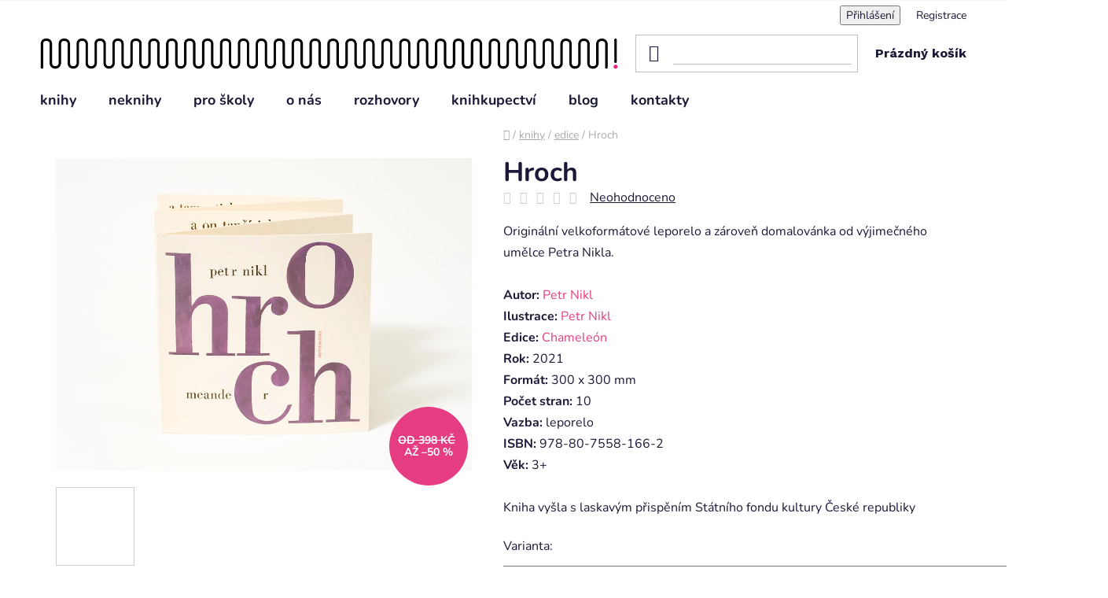

--- FILE ---
content_type: text/html; charset=utf-8
request_url: https://www.meander.cz/edice-2/hroch/
body_size: 31436
content:
<!doctype html><html lang="cs" dir="ltr" class="header-background-light external-fonts-loaded"><head><meta charset="utf-8" /><meta name="viewport" content="width=device-width,initial-scale=1" /><title>Hroch - Nakladatelství Meander</title><link rel="preconnect" href="https://cdn.myshoptet.com" /><link rel="dns-prefetch" href="https://cdn.myshoptet.com" /><link rel="preload" href="https://cdn.myshoptet.com/prj/dist/master/cms/libs/jquery/jquery-1.11.3.min.js" as="script" /><link href="https://cdn.myshoptet.com/prj/dist/master/cms/templates/frontend_templates/shared/css/font-face/nunito.css" rel="stylesheet"><link href="https://cdn.myshoptet.com/prj/dist/master/shop/dist/font-shoptet-13.css.3c47e30adfa2e9e2683b.css" rel="stylesheet"><script>
dataLayer = [];
dataLayer.push({'shoptet' : {
    "pageId": 1357,
    "pageType": "productDetail",
    "currency": "CZK",
    "currencyInfo": {
        "decimalSeparator": ",",
        "exchangeRate": 1,
        "priceDecimalPlaces": 2,
        "symbol": "K\u010d",
        "symbolLeft": 0,
        "thousandSeparator": " "
    },
    "language": "cs",
    "projectId": 199997,
    "product": {
        "id": 2080,
        "guid": "a83ae7f4-35b3-11ec-ae9a-0cc47a6c9c84",
        "hasVariants": true,
        "codes": [
            {
                "code": 9788075581662,
                "quantity": "> 50",
                "stocks": [
                    {
                        "id": "ext",
                        "quantity": "> 50"
                    },
                    {
                        "id": 3,
                        "quantity": "34"
                    }
                ]
            },
            {
                "code": "9788075581662_2",
                "quantity": "0",
                "stocks": [
                    {
                        "id": "ext",
                        "quantity": "0"
                    },
                    {
                        "id": 3,
                        "quantity": "0"
                    }
                ]
            }
        ],
        "name": "Hroch",
        "appendix": "",
        "weight": 0,
        "manufacturerGuid": "1EF5332A0549614EA51DDA0BA3DED3EE",
        "currentCategory": "knihy | edice",
        "currentCategoryGuid": "e6cdb937-5cec-11e8-8216-002590dad85e",
        "defaultCategory": "knihy",
        "defaultCategoryGuid": "80aed7f6-ca19-11ec-9a9a-002590dc5efc",
        "currency": "CZK",
        "priceWithVatMin": 198,
        "priceWithVatMax": 398
    },
    "stocks": [
        {
            "id": 3,
            "title": "Knihkupectv\u00ed Meander",
            "isDeliveryPoint": 1,
            "visibleOnEshop": 1
        },
        {
            "id": "ext",
            "title": "Sklad",
            "isDeliveryPoint": 0,
            "visibleOnEshop": 1
        }
    ],
    "cartInfo": {
        "id": null,
        "freeShipping": false,
        "freeShippingFrom": 1500,
        "leftToFreeGift": {
            "formattedPrice": "0 K\u010d",
            "priceLeft": 0
        },
        "freeGift": false,
        "leftToFreeShipping": {
            "priceLeft": 1500,
            "dependOnRegion": 0,
            "formattedPrice": "1 500 K\u010d"
        },
        "discountCoupon": [],
        "getNoBillingShippingPrice": {
            "withoutVat": 0,
            "vat": 0,
            "withVat": 0
        },
        "cartItems": [],
        "taxMode": "ORDINARY"
    },
    "cart": [],
    "customer": {
        "priceRatio": 1,
        "priceListId": 1,
        "groupId": null,
        "registered": false,
        "mainAccount": false
    }
}});
</script>
<meta property="og:type" content="website"><meta property="og:site_name" content="meander.cz"><meta property="og:url" content="https://www.meander.cz/edice-2/hroch/"><meta property="og:title" content="Hroch - Nakladatelství Meander"><meta name="author" content="Nakladatelství Meander"><meta name="web_author" content="Shoptet.cz"><meta name="dcterms.rightsHolder" content="www.meander.cz"><meta name="robots" content="index,follow"><meta property="og:image" content="https://cdn.myshoptet.com/usr/www.meander.cz/user/shop/big/2080-5_web-res-001.jpg?68f3fda1"><meta property="og:description" content="Hroch. Originální velkoformátové leporelo a zároveň domalovánka od výjimečného umělce Petra Nikla.
 
Autor: Petr Nikl
Ilustrace: Petr Nikl
Edice: Chameleón
Rok: 2021
Formát: 300 x 300 mm
Počet stran: 10
Vazba: leporelo
ISBN: 978-80-7558-166-2 
Věk: 3+
 
Kniha vyšla s laskavým přispěním Státního fondu…"><meta name="description" content="Hroch. Originální velkoformátové leporelo a zároveň domalovánka od výjimečného umělce Petra Nikla.
 
Autor: Petr Nikl
Ilustrace: Petr Nikl
Edice: Chameleón
Rok: 2021
Formát: 300 x 300 mm
Počet stran: 10
Vazba: leporelo
ISBN: 978-80-7558-166-2 
Věk: 3+
 
Kniha vyšla s laskavým přispěním Státního fondu…"><meta name="google-site-verification" content='<!-- Facebook Pixel Code --> <script> !function(f,b,e,v,n,t,s) {if(f.fbq)return;n=f.fbq=function(){n.callMethod? n.callMethod.apply(n,arguments):n.queue.push(arguments)}; if(!f._fbq)f._fbq=n;n.push=n;n.loaded=!0;n.version=&#39;2.0&#39;; n.queue=[];t=b.createElement(e);t.async=!0; t.src=v;s=b.getElementsByTagName(e)[0]; s.parentNode.insertBefore(t,s)}(window, document,&#39;script&#39;, &#39;https://connect.facebook.net/en_US/fbevents.js&#39;); fbq(&#39;init&#39;, &#39;1608278762610925&#39;); fbq(&#39;track&#39;, &#39;PageView&#39;); </script> <noscript><img height="1" width="1" style="display:none" src="https://www.facebook.com/tr?id=1608278762610925&amp;ev=PageView&amp;noscript=1" /></noscript> <!-- End Facebook Pixel Code -->'><meta property="product:price:amount" content="198"><meta property="product:price:currency" content="CZK"><style>:root {--color-primary: #000000;--color-primary-h: 0;--color-primary-s: 0%;--color-primary-l: 0%;--color-primary-hover: #e63c82;--color-primary-hover-h: 335;--color-primary-hover-s: 77%;--color-primary-hover-l: 57%;--color-secondary: #e63c82;--color-secondary-h: 335;--color-secondary-s: 77%;--color-secondary-l: 57%;--color-secondary-hover: #ff81b5;--color-secondary-hover-h: 335;--color-secondary-hover-s: 100%;--color-secondary-hover-l: 75%;--color-tertiary: #000000;--color-tertiary-h: 0;--color-tertiary-s: 0%;--color-tertiary-l: 0%;--color-tertiary-hover: #cfcfcf;--color-tertiary-hover-h: 0;--color-tertiary-hover-s: 0%;--color-tertiary-hover-l: 81%;--color-header-background: #ffffff;--template-font: "Nunito";--template-headings-font: "Nunito";--header-background-url: url("https://cdn.myshoptet.com/usr/www.meander.cz/user/header_backgrounds/meander_logo_cln-1.png");--cookies-notice-background: #1A1937;--cookies-notice-color: #F8FAFB;--cookies-notice-button-hover: #f5f5f5;--cookies-notice-link-hover: #27263f;--templates-update-management-preview-mode-content: "Náhled aktualizací šablony je aktivní pro váš prohlížeč."}</style>
    
    <link href="https://cdn.myshoptet.com/prj/dist/master/shop/dist/main-13.less.fdb02770e668ba5a70b5.css" rel="stylesheet" />
    
    <script>var shoptet = shoptet || {};</script>
    <script src="https://cdn.myshoptet.com/prj/dist/master/shop/dist/main-3g-header.js.05f199e7fd2450312de2.js"></script>
<!-- User include --><!-- service 1228(847) html code header -->
<link 
rel="stylesheet" 
href="https://cdn.myshoptet.com/usr/dmartini.myshoptet.com/user/documents/upload/dmartini/shop_rating/shop_rating.min.css?140"
data-author="Dominik Martini" 
data-author-web="dmartini.cz">
<!-- project html code header -->
<link type="text/css" rel="stylesheet" media="screen" href="/user/documents/style.css?v=6.32" />
<link type="text/css" rel="stylesheet" media="screen" href="/user/documents/upload/sablona/style2.css" />
<!--link href="https://localhost/dist/style.css" rel="stylesheet" /-->
<style>
.mimeodkaz {
  order: 3;
}

@media (max-width: 991px) {
.header-top .site-name [data-testid="linkLogo"] {
background: url('https://cdn.myshoptet.com/usr/www.meander.cz/user/documents/upload/sablona/meader-mobil.png');
background-repeat: no-repeat;
background-size: 100% auto;
background-position: center;
height: 50px;
min-width: 100px;
}
#header .site-name a span {
display: none;
}
.header-top .site-name [data-testid="linkLogo"] img {
	display: none !important;
}
}

.copyright {
  float: none;
}
.footer-bottom .container {
  display: flex;
  flex-direction: row;
}
.footer__text {
display: flex;
flex-wrap: wrap;
}
.footer__text-left {
display: none;
}
.footer__contacts .desktop {
display: none;
}
@media (min-width: 992px) {
.header-top .site-name {
	display: none !important;
}
}
@media (min-width: 768px) {
.footer__contacts .desktop {
display: block;
}
.footer__contacts .mobile {
display: none;
}
.custom-footer>div:first-child {
width: 40%;
}
.footer__text-left {
flex: 0 1 75%;
display: block;
}
}

.footer__contacts-img {
max-width: 100%;
}
#signature {
  order: 2;
}
.copyright {
  order: 1;
  margin-right: auto;
}
.mimeodkaz {
  order: 2;
}
.mimeodkaz {
  margin-left: 10px;
}
.mime-divider {
  margin-right: 10px;
}
.mimeodkaz img {
  margin-left: 10px;
}

#signature > * {
  margin-top: 1px;
}

#signature {
  float: none;
}

@media (max-width: 991px) {
.footer-bottom .container {
  flex-wrap: wrap;
}
.mimeodkaz {
  margin-left: 0;
}

#signature {
  margin-left: 0;
  width: 50%;
  flex: 0 1 50%;
}
.mimeodkaz {
  flex: 0 1 50%;
}
.copyright {
  margin-top: 20px;
  margin-bottom: 20px;
}
}
.video-a {
  width: 100%;
  height: 100%;
}

.filter-section.filters-hide {
  max-height: 150px;
  overflow: hidden;
}

.filter-section.filters-hide::after {
  content: '';
  height: 40px;
  width: 100%;
  position: absolute;
  left: 0;
  border: ;
  bottom: 0;
  background: linear-gradient(#FFF0, #FFF);
}

.filter-section.filters-hide {
  position: relative;
}

.show-filt.text-center span {
  font-weight: bold;
  color: #e63c82;
  display: inline-block;
  margin-top: 20px;
  text-decoration: underline;
}

.show-filt.text-center span {
  cursor: pointer;
}
.show-filt.text-center {
  max-width: fit-content;
  margin: 0 auto;
}

@media (min-width: 992px) {
  .shp-tabs-holder ul.shp-tabs a.shp-tab-link {
    font-size: 15px;
  }
}

</style>

<!-- /User include --><link rel="shortcut icon" href="/favicon.ico" type="image/x-icon" /><link rel="canonical" href="https://www.meander.cz/knihy/hroch/" />    <!-- Global site tag (gtag.js) - Google Analytics -->
    <script async src="https://www.googletagmanager.com/gtag/js?id=G-XQKV4SH784"></script>
    <script>
        
        window.dataLayer = window.dataLayer || [];
        function gtag(){dataLayer.push(arguments);}
        

        
        gtag('js', new Date());

        
                gtag('config', 'G-XQKV4SH784', {"groups":"GA4","send_page_view":false,"content_group":"productDetail","currency":"CZK","page_language":"cs"});
        
        
        
        
        
        
                    gtag('event', 'page_view', {"send_to":"GA4","page_language":"cs","content_group":"productDetail","currency":"CZK"});
        
                gtag('set', 'currency', 'CZK');

        gtag('event', 'view_item', {
            "send_to": "UA",
            "items": [
                {
                    "id": "9788075581662_2",
                    "name": "Hroch",
                    "category": "knihy",
                                        "brand": "Meander",
                                                            "variant": "Po\u0161kozen\u00e1 kniha: D\u00e1v\u00e1me \u0161anci i knih\u00e1m maj\u00ed drobn\u00e9 estetick\u00e9 nebo tiskov\u00e9 vady.",
                                        "price": 198
                }
            ]
        });
        
        
        
        
        
                    gtag('event', 'view_item', {"send_to":"GA4","page_language":"cs","content_group":"productDetail","value":198,"currency":"CZK","items":[{"item_id":"9788075581662_2","item_name":"Hroch","item_brand":"Meander","item_category":"knihy","item_variant":"9788075581662_2~Po\u0161kozen\u00e1 kniha: D\u00e1v\u00e1me \u0161anci i knih\u00e1m maj\u00ed drobn\u00e9 estetick\u00e9 nebo tiskov\u00e9 vady.","price":198,"quantity":1,"index":0}]});
        
        
        
        
        
        
        
        document.addEventListener('DOMContentLoaded', function() {
            if (typeof shoptet.tracking !== 'undefined') {
                for (var id in shoptet.tracking.bannersList) {
                    gtag('event', 'view_promotion', {
                        "send_to": "UA",
                        "promotions": [
                            {
                                "id": shoptet.tracking.bannersList[id].id,
                                "name": shoptet.tracking.bannersList[id].name,
                                "position": shoptet.tracking.bannersList[id].position
                            }
                        ]
                    });
                }
            }

            shoptet.consent.onAccept(function(agreements) {
                if (agreements.length !== 0) {
                    console.debug('gtag consent accept');
                    var gtagConsentPayload =  {
                        'ad_storage': agreements.includes(shoptet.config.cookiesConsentOptPersonalisation)
                            ? 'granted' : 'denied',
                        'analytics_storage': agreements.includes(shoptet.config.cookiesConsentOptAnalytics)
                            ? 'granted' : 'denied',
                                                                                                'ad_user_data': agreements.includes(shoptet.config.cookiesConsentOptPersonalisation)
                            ? 'granted' : 'denied',
                        'ad_personalization': agreements.includes(shoptet.config.cookiesConsentOptPersonalisation)
                            ? 'granted' : 'denied',
                        };
                    console.debug('update consent data', gtagConsentPayload);
                    gtag('consent', 'update', gtagConsentPayload);
                    dataLayer.push(
                        { 'event': 'update_consent' }
                    );
                }
            });
        });
    </script>
<script>
    (function(t, r, a, c, k, i, n, g) { t['ROIDataObject'] = k;
    t[k]=t[k]||function(){ (t[k].q=t[k].q||[]).push(arguments) },t[k].c=i;n=r.createElement(a),
    g=r.getElementsByTagName(a)[0];n.async=1;n.src=c;g.parentNode.insertBefore(n,g)
    })(window, document, 'script', '//www.heureka.cz/ocm/sdk.js?source=shoptet&version=2&page=product_detail', 'heureka', 'cz');

    heureka('set_user_consent', 1);
</script>
</head><body class="desktop id-1357 in-edice-2 template-13 type-product type-detail one-column-body columns-4 smart-labels-active ums_forms_redesign--off ums_a11y_category_page--on ums_discussion_rating_forms--off ums_flags_display_unification--on ums_a11y_login--on mobile-header-version-0"><noscript>
    <style>
        #header {
            padding-top: 0;
            position: relative !important;
            top: 0;
        }
        .header-navigation {
            position: relative !important;
        }
        .overall-wrapper {
            margin: 0 !important;
        }
        body:not(.ready) {
            visibility: visible !important;
        }
    </style>
    <div class="no-javascript">
        <div class="no-javascript__title">Musíte změnit nastavení vašeho prohlížeče</div>
        <div class="no-javascript__text">Podívejte se na: <a href="https://www.google.com/support/bin/answer.py?answer=23852">Jak povolit JavaScript ve vašem prohlížeči</a>.</div>
        <div class="no-javascript__text">Pokud používáte software na blokování reklam, může být nutné povolit JavaScript z této stránky.</div>
        <div class="no-javascript__text">Děkujeme.</div>
    </div>
</noscript>

        <div id="fb-root"></div>
        <script>
            window.fbAsyncInit = function() {
                FB.init({
//                    appId            : 'your-app-id',
                    autoLogAppEvents : true,
                    xfbml            : true,
                    version          : 'v19.0'
                });
            };
        </script>
        <script async defer crossorigin="anonymous" src="https://connect.facebook.net/cs_CZ/sdk.js"></script><a href="#content" class="skip-link sr-only">Přejít na obsah</a><div class="overall-wrapper"><div class="user-action"><div class="container">
    <div class="user-action-in">
                    <div id="login" class="user-action-login popup-widget login-widget" role="dialog" aria-labelledby="loginHeading">
        <div class="popup-widget-inner">
                            <h2 id="loginHeading">Přihlášení k vašemu účtu</h2><div id="customerLogin"><form action="/action/Customer/Login/" method="post" id="formLoginIncluded" class="csrf-enabled formLogin" data-testid="formLogin"><input type="hidden" name="referer" value="" /><div class="form-group"><div class="input-wrapper email js-validated-element-wrapper no-label"><input type="email" name="email" class="form-control" autofocus placeholder="E-mailová adresa (např. jan@novak.cz)" data-testid="inputEmail" autocomplete="email" required /></div></div><div class="form-group"><div class="input-wrapper password js-validated-element-wrapper no-label"><input type="password" name="password" class="form-control" placeholder="Heslo" data-testid="inputPassword" autocomplete="current-password" required /><span class="no-display">Nemůžete vyplnit toto pole</span><input type="text" name="surname" value="" class="no-display" /></div></div><div class="form-group"><div class="login-wrapper"><button type="submit" class="btn btn-secondary btn-text btn-login" data-testid="buttonSubmit">Přihlásit se</button><div class="password-helper"><a href="/registrace/" data-testid="signup" rel="nofollow">Nová registrace</a><a href="/klient/zapomenute-heslo/" rel="nofollow">Zapomenuté heslo</a></div></div></div></form>
</div>                    </div>
    </div>

                <div id="cart-widget" class="user-action-cart popup-widget cart-widget loader-wrapper" data-testid="popupCartWidget" role="dialog" aria-hidden="true">
            <div class="popup-widget-inner cart-widget-inner place-cart-here">
                <div class="loader-overlay">
                    <div class="loader"></div>
                </div>
            </div>
        </div>
    </div>
</div>
</div><div class="top-navigation-bar" data-testid="topNavigationBar">

    <div class="container">

                            <div class="top-navigation-menu">
                <ul class="top-navigation-bar-menu">
                                            <li class="top-navigation-menu-item-39">
                            <a href="/obchodni-podminky/" title="Obchodní podmínky">Obchodní podmínky</a>
                        </li>
                                            <li class="top-navigation-menu-item-1363">
                            <a href="/podminky-ochrany-osobnich-udaju/" title="Podmínky ochrany osobních údajů">Podmínky ochrany osobních údajů</a>
                        </li>
                                            <li class="top-navigation-menu-item-1345">
                            <a href="/doprava-a-platba/" title="Doprava a platba">Doprava a platba</a>
                        </li>
                                    </ul>
                <div class="top-navigation-menu-trigger">Více</div>
                <ul class="top-navigation-bar-menu-helper"></ul>
            </div>
        
        <div class="top-navigation-tools">
                        <button class="top-nav-button top-nav-button-login toggle-window" type="button" data-target="login" aria-haspopup="dialog" aria-controls="login" aria-expanded="false" data-testid="signin"><span>Přihlášení</span></button>
    <a href="/registrace/" class="top-nav-button top-nav-button-register" data-testid="headerSignup">Registrace</a>
        </div>

    </div>

</div>
<header id="header">
        <div class="header-top">
            <div class="container navigation-wrapper header-top-wrapper">
                <div class="site-name"><a href="/" data-testid="linkWebsiteLogo"><img src="https://cdn.myshoptet.com/usr/www.meander.cz/user/logos/meander_logo_cln.png" alt="Nakladatelství Meander" fetchpriority="low" /></a></div>                <div class="search" itemscope itemtype="https://schema.org/WebSite">
                    <meta itemprop="headline" content="edice"/><meta itemprop="url" content="https://www.meander.cz"/><meta itemprop="text" content="Hroch. Originální velkoformátové leporelo a zároveň domalovánka od výjimečného umělce Petra Nikla. Autor: Petr Nikl Ilustrace: Petr Nikl Edice: Chameleón Rok: 2021 Formát: 300 x 300 mm Počet stran: 10 Vazba: leporelo ISBN: 978-80-7558-166-2 Věk: 3+ Kniha vyšla s laskavým přispěním Státního fondu kultury České republiky"/>                    <form action="/action/ProductSearch/prepareString/" method="post"
    id="formSearchForm" class="search-form compact-form js-search-main"
    itemprop="potentialAction" itemscope itemtype="https://schema.org/SearchAction" data-testid="searchForm">
    <fieldset>
        <meta itemprop="target"
            content="https://www.meander.cz/vyhledavani/?string={string}"/>
        <input type="hidden" name="language" value="cs"/>
        
            
    <span class="search-input-icon" aria-hidden="true"></span>

<input
    type="search"
    name="string"
        class="query-input form-control search-input js-search-input"
    placeholder="Napište, co hledáte"
    autocomplete="off"
    required
    itemprop="query-input"
    aria-label="Vyhledávání"
    data-testid="searchInput"
>
            <button type="submit" class="btn btn-default search-button" data-testid="searchBtn">Hledat</button>
        
    </fieldset>
</form>
                </div>
                <div class="navigation-buttons">
                    <a href="#" class="toggle-window" data-target="search" data-testid="linkSearchIcon"><span class="sr-only">Hledat</span></a>
                        
    <a href="/kosik/" class="btn btn-icon toggle-window cart-count" data-target="cart" data-hover="true" data-redirect="true" data-testid="headerCart" rel="nofollow" aria-haspopup="dialog" aria-expanded="false" aria-controls="cart-widget">
        
                <span class="sr-only">Nákupní košík</span>
        
            <span class="cart-price visible-lg-inline-block" data-testid="headerCartPrice">
                                    Prázdný košík                            </span>
        
    
            </a>
                    <a href="#" class="toggle-window" data-target="navigation" data-testid="hamburgerMenu"></a>
                </div>
            </div>
        </div>
        <div class="header-bottom">
            <div class="container navigation-wrapper header-bottom-wrapper js-navigation-container">
                <nav id="navigation" aria-label="Hlavní menu" data-collapsible="true"><div class="navigation-in menu"><ul class="menu-level-1" role="menubar" data-testid="headerMenuItems"><li class="menu-item-1740 ext" role="none"><a href="/knihy/" data-testid="headerMenuItem" role="menuitem" aria-haspopup="true" aria-expanded="false"><b>knihy</b><span class="submenu-arrow"></span></a><ul class="menu-level-2" aria-label="knihy" tabindex="-1" role="menu"><li class="menu-item-1726" role="none"><a href="/novinky/" class="menu-image" data-testid="headerMenuItem" tabindex="-1" aria-hidden="true"><img src="data:image/svg+xml,%3Csvg%20width%3D%22140%22%20height%3D%22100%22%20xmlns%3D%22http%3A%2F%2Fwww.w3.org%2F2000%2Fsvg%22%3E%3C%2Fsvg%3E" alt="" aria-hidden="true" width="140" height="100"  data-src="https://cdn.myshoptet.com/usr/www.meander.cz/user/categories/thumb/3612.jpg" fetchpriority="low" /></a><div><a href="/novinky/" data-testid="headerMenuItem" role="menuitem"><span>novinky</span></a>
                        </div></li><li class="menu-item-1240 has-third-level" role="none"><a href="/bestsellery-3/" class="menu-image" data-testid="headerMenuItem" tabindex="-1" aria-hidden="true"><img src="data:image/svg+xml,%3Csvg%20width%3D%22140%22%20height%3D%22100%22%20xmlns%3D%22http%3A%2F%2Fwww.w3.org%2F2000%2Fsvg%22%3E%3C%2Fsvg%3E" alt="" aria-hidden="true" width="140" height="100"  data-src="https://cdn.myshoptet.com/usr/www.meander.cz/user/categories/thumb/1056-6_(1).jpg" fetchpriority="low" /></a><div><a href="/bestsellery-3/" data-testid="headerMenuItem" role="menuitem"><span>bestsellery</span></a>
                                                    <ul class="menu-level-3" role="menu">
                                                                    <li class="menu-item-1454" role="none">
                                        <a href="/jezevec-chrujda/" data-testid="headerMenuItem" role="menuitem">
                                            Jezevec Chrujda</a>,                                    </li>
                                                                    <li class="menu-item-1448" role="none">
                                        <a href="/dum-mysek/" data-testid="headerMenuItem" role="menuitem">
                                            Dům myšek</a>,                                    </li>
                                                                    <li class="menu-item-1300" role="none">
                                        <a href="/ocenene/" data-testid="headerMenuItem" role="menuitem">
                                            Oceněné knihy</a>,                                    </li>
                                                                    <li class="menu-item-2070" role="none">
                                        <a href="/jezevec-chrujda-balicek/" data-testid="headerMenuItem" role="menuitem">
                                            Jezevec Chrujda - balíček</a>                                    </li>
                                                            </ul>
                        </div></li><li class="menu-item-1847" role="none"><a href="/poskozene-knihy/" class="menu-image" data-testid="headerMenuItem" tabindex="-1" aria-hidden="true"><img src="data:image/svg+xml,%3Csvg%20width%3D%22140%22%20height%3D%22100%22%20xmlns%3D%22http%3A%2F%2Fwww.w3.org%2F2000%2Fsvg%22%3E%3C%2Fsvg%3E" alt="" aria-hidden="true" width="140" height="100"  data-src="https://cdn.myshoptet.com/usr/www.meander.cz/user/categories/thumb/385.jpg" fetchpriority="low" /></a><div><a href="/poskozene-knihy/" data-testid="headerMenuItem" role="menuitem"><span>SLEVA až 50%</span></a>
                        </div></li><li class="menu-item-1666" role="none"><a href="/sberatelska-kolekce--tento-vytisk-ma-cislo/" class="menu-image" data-testid="headerMenuItem" tabindex="-1" aria-hidden="true"><img src="data:image/svg+xml,%3Csvg%20width%3D%22140%22%20height%3D%22100%22%20xmlns%3D%22http%3A%2F%2Fwww.w3.org%2F2000%2Fsvg%22%3E%3C%2Fsvg%3E" alt="" aria-hidden="true" width="140" height="100"  data-src="https://cdn.myshoptet.com/usr/www.meander.cz/user/categories/thumb/meander_box0161.jpg" fetchpriority="low" /></a><div><a href="/sberatelska-kolekce--tento-vytisk-ma-cislo/" data-testid="headerMenuItem" role="menuitem"><span>signované knihy</span></a>
                        </div></li><li class="menu-item-2055" role="none"><a href="/pro-nejmensi/" class="menu-image" data-testid="headerMenuItem" tabindex="-1" aria-hidden="true"><img src="data:image/svg+xml,%3Csvg%20width%3D%22140%22%20height%3D%22100%22%20xmlns%3D%22http%3A%2F%2Fwww.w3.org%2F2000%2Fsvg%22%3E%3C%2Fsvg%3E" alt="" aria-hidden="true" width="140" height="100"  data-src="https://cdn.myshoptet.com/usr/www.meander.cz/user/categories/thumb/3056-5.jpg" fetchpriority="low" /></a><div><a href="/pro-nejmensi/" data-testid="headerMenuItem" role="menuitem"><span>pro nejmenší</span></a>
                        </div></li><li class="menu-item-2076" role="none"><a href="/predskolaci/" class="menu-image" data-testid="headerMenuItem" tabindex="-1" aria-hidden="true"><img src="data:image/svg+xml,%3Csvg%20width%3D%22140%22%20height%3D%22100%22%20xmlns%3D%22http%3A%2F%2Fwww.w3.org%2F2000%2Fsvg%22%3E%3C%2Fsvg%3E" alt="" aria-hidden="true" width="140" height="100"  data-src="https://cdn.myshoptet.com/usr/www.meander.cz/user/categories/thumb/chrujda_trpelivost-obal.jpeg" fetchpriority="low" /></a><div><a href="/predskolaci/" data-testid="headerMenuItem" role="menuitem"><span>předškoláci</span></a>
                        </div></li><li class="menu-item-2079" role="none"><a href="/skolaci/" class="menu-image" data-testid="headerMenuItem" tabindex="-1" aria-hidden="true"><img src="data:image/svg+xml,%3Csvg%20width%3D%22140%22%20height%3D%22100%22%20xmlns%3D%22http%3A%2F%2Fwww.w3.org%2F2000%2Fsvg%22%3E%3C%2Fsvg%3E" alt="" aria-hidden="true" width="140" height="100"  data-src="https://cdn.myshoptet.com/usr/www.meander.cz/user/categories/thumb/meander-409.jpg" fetchpriority="low" /></a><div><a href="/skolaci/" data-testid="headerMenuItem" role="menuitem"><span>školáci</span></a>
                        </div></li><li class="menu-item-2082" role="none"><a href="/young-adult/" class="menu-image" data-testid="headerMenuItem" tabindex="-1" aria-hidden="true"><img src="data:image/svg+xml,%3Csvg%20width%3D%22140%22%20height%3D%22100%22%20xmlns%3D%22http%3A%2F%2Fwww.w3.org%2F2000%2Fsvg%22%3E%3C%2Fsvg%3E" alt="" aria-hidden="true" width="140" height="100"  data-src="https://cdn.myshoptet.com/usr/www.meander.cz/user/categories/thumb/meander-897.jpg" fetchpriority="low" /></a><div><a href="/young-adult/" data-testid="headerMenuItem" role="menuitem"><span>young adult</span></a>
                        </div></li><li class="menu-item-2061" role="none"><a href="/komiksy-v-akci/" class="menu-image" data-testid="headerMenuItem" tabindex="-1" aria-hidden="true"><img src="data:image/svg+xml,%3Csvg%20width%3D%22140%22%20height%3D%22100%22%20xmlns%3D%22http%3A%2F%2Fwww.w3.org%2F2000%2Fsvg%22%3E%3C%2Fsvg%3E" alt="" aria-hidden="true" width="140" height="100"  data-src="https://cdn.myshoptet.com/usr/www.meander.cz/user/categories/thumb/346.jpg" fetchpriority="low" /></a><div><a href="/komiksy-v-akci/" data-testid="headerMenuItem" role="menuitem"><span>komiksy v akci</span></a>
                        </div></li><li class="menu-item-1622" role="none"><a href="/ctenarske-lekce/" class="menu-image" data-testid="headerMenuItem" tabindex="-1" aria-hidden="true"><img src="data:image/svg+xml,%3Csvg%20width%3D%22140%22%20height%3D%22100%22%20xmlns%3D%22http%3A%2F%2Fwww.w3.org%2F2000%2Fsvg%22%3E%3C%2Fsvg%3E" alt="" aria-hidden="true" width="140" height="100"  data-src="https://cdn.myshoptet.com/usr/www.meander.cz/user/categories/thumb/3041.jpg" fetchpriority="low" /></a><div><a href="/ctenarske-lekce/" data-testid="headerMenuItem" role="menuitem"><span>čtenářské lekce</span></a>
                        </div></li><li class="menu-item-1357 has-third-level active" role="none"><a href="/edice-2/" class="menu-image" data-testid="headerMenuItem" tabindex="-1" aria-hidden="true"><img src="data:image/svg+xml,%3Csvg%20width%3D%22140%22%20height%3D%22100%22%20xmlns%3D%22http%3A%2F%2Fwww.w3.org%2F2000%2Fsvg%22%3E%3C%2Fsvg%3E" alt="" aria-hidden="true" width="140" height="100"  data-src="https://cdn.myshoptet.com/usr/www.meander.cz/user/categories/thumb/edice_modry___slon_logo_black.jpg" fetchpriority="low" /></a><div><a href="/edice-2/" data-testid="headerMenuItem" role="menuitem"><span>edice</span></a>
                                                    <ul class="menu-level-3" role="menu">
                                                                    <li class="menu-item-1225" role="none">
                                        <a href="/modry-slon/" data-testid="headerMenuItem" role="menuitem">
                                            Modrý slon</a>,                                    </li>
                                                                    <li class="menu-item-1228" role="none">
                                        <a href="/pro-emu/" data-testid="headerMenuItem" role="menuitem">
                                            PRO EMU </a>,                                    </li>
                                                                    <li class="menu-item-1222" role="none">
                                        <a href="/manamana/" data-testid="headerMenuItem" role="menuitem">
                                            manamana</a>,                                    </li>
                                                                    <li class="menu-item-1246" role="none">
                                        <a href="/prazske-legendy-2/" data-testid="headerMenuItem" role="menuitem">
                                            Pražské legendy</a>,                                    </li>
                                                                    <li class="menu-item-1398" role="none">
                                        <a href="/repolelo/" data-testid="headerMenuItem" role="menuitem">
                                            REPOLELO</a>,                                    </li>
                                                                    <li class="menu-item-1511" role="none">
                                        <a href="/chameleon/" data-testid="headerMenuItem" role="menuitem">
                                            Chameleón</a>                                    </li>
                                                            </ul>
                        </div></li><li class="menu-item-2058 has-third-level" role="none"><a href="/autori/" class="menu-image" data-testid="headerMenuItem" tabindex="-1" aria-hidden="true"><img src="data:image/svg+xml,%3Csvg%20width%3D%22140%22%20height%3D%22100%22%20xmlns%3D%22http%3A%2F%2Fwww.w3.org%2F2000%2Fsvg%22%3E%3C%2Fsvg%3E" alt="" aria-hidden="true" width="140" height="100"  data-src="https://cdn.myshoptet.com/usr/www.meander.cz/user/categories/thumb/mceclip0-88-1.jpg" fetchpriority="low" /></a><div><a href="/autori/" data-testid="headerMenuItem" role="menuitem"><span>autoři</span></a>
                                                    <ul class="menu-level-3" role="menu">
                                                                    <li class="menu-item-709" role="none">
                                        <a href="/autori-2/" data-testid="headerMenuItem" role="menuitem">
                                            spisovatelé</a>,                                    </li>
                                                                    <li class="menu-item-715" role="none">
                                        <a href="/ilustratori/" data-testid="headerMenuItem" role="menuitem">
                                            ilustrátoři</a>,                                    </li>
                                                                    <li class="menu-item-1105" role="none">
                                        <a href="/grafici/" data-testid="headerMenuItem" role="menuitem">
                                            grafici</a>                                    </li>
                                                            </ul>
                        </div></li><li class="menu-item-1752" role="none"><a href="/pro-pedagogy/" class="menu-image" data-testid="headerMenuItem" tabindex="-1" aria-hidden="true"><img src="data:image/svg+xml,%3Csvg%20width%3D%22140%22%20height%3D%22100%22%20xmlns%3D%22http%3A%2F%2Fwww.w3.org%2F2000%2Fsvg%22%3E%3C%2Fsvg%3E" alt="" aria-hidden="true" width="140" height="100"  data-src="https://cdn.myshoptet.com/prj/dist/master/cms/templates/frontend_templates/00/img/folder.svg" fetchpriority="low" /></a><div><a href="/pro-pedagogy/" data-testid="headerMenuItem" role="menuitem"><span>Pro pedagogy</span></a>
                        </div></li></ul></li>
<li class="menu-item-1324 ext" role="none"><a href="/darkove-predmety/" data-testid="headerMenuItem" role="menuitem" aria-haspopup="true" aria-expanded="false"><b>neknihy</b><span class="submenu-arrow"></span></a><ul class="menu-level-2" aria-label="neknihy" tabindex="-1" role="menu"><li class="menu-item-2064" role="none"><a href="/raketa/" class="menu-image" data-testid="headerMenuItem" tabindex="-1" aria-hidden="true"><img src="data:image/svg+xml,%3Csvg%20width%3D%22140%22%20height%3D%22100%22%20xmlns%3D%22http%3A%2F%2Fwww.w3.org%2F2000%2Fsvg%22%3E%3C%2Fsvg%3E" alt="" aria-hidden="true" width="140" height="100"  data-src="https://cdn.myshoptet.com/prj/dist/master/cms/templates/frontend_templates/00/img/folder.svg" fetchpriority="low" /></a><div><a href="/raketa/" data-testid="headerMenuItem" role="menuitem"><span>RAKETA</span></a>
                        </div></li><li class="menu-item-1859" role="none"><a href="/vytvorte-si-vlastni-dum-mysek/" class="menu-image" data-testid="headerMenuItem" tabindex="-1" aria-hidden="true"><img src="data:image/svg+xml,%3Csvg%20width%3D%22140%22%20height%3D%22100%22%20xmlns%3D%22http%3A%2F%2Fwww.w3.org%2F2000%2Fsvg%22%3E%3C%2Fsvg%3E" alt="" aria-hidden="true" width="140" height="100"  data-src="https://cdn.myshoptet.com/prj/dist/master/cms/templates/frontend_templates/00/img/folder.svg" fetchpriority="low" /></a><div><a href="/vytvorte-si-vlastni-dum-mysek/" data-testid="headerMenuItem" role="menuitem"><span>Dům myšek a jeho vybavení</span></a>
                        </div></li><li class="menu-item-1915" role="none"><a href="/plysaci/" class="menu-image" data-testid="headerMenuItem" tabindex="-1" aria-hidden="true"><img src="data:image/svg+xml,%3Csvg%20width%3D%22140%22%20height%3D%22100%22%20xmlns%3D%22http%3A%2F%2Fwww.w3.org%2F2000%2Fsvg%22%3E%3C%2Fsvg%3E" alt="" aria-hidden="true" width="140" height="100"  data-src="https://cdn.myshoptet.com/prj/dist/master/cms/templates/frontend_templates/00/img/folder.svg" fetchpriority="low" /></a><div><a href="/plysaci/" data-testid="headerMenuItem" role="menuitem"><span>Plyšáci</span></a>
                        </div></li><li class="menu-item-1592" role="none"><a href="/darkove-poukazy/" class="menu-image" data-testid="headerMenuItem" tabindex="-1" aria-hidden="true"><img src="data:image/svg+xml,%3Csvg%20width%3D%22140%22%20height%3D%22100%22%20xmlns%3D%22http%3A%2F%2Fwww.w3.org%2F2000%2Fsvg%22%3E%3C%2Fsvg%3E" alt="" aria-hidden="true" width="140" height="100"  data-src="https://cdn.myshoptet.com/prj/dist/master/cms/templates/frontend_templates/00/img/folder.svg" fetchpriority="low" /></a><div><a href="/darkove-poukazy/" data-testid="headerMenuItem" role="menuitem"><span>Dárkové poukazy</span></a>
                        </div></li><li class="menu-item-1912" role="none"><a href="/pohledy-bloky-ostatni/" class="menu-image" data-testid="headerMenuItem" tabindex="-1" aria-hidden="true"><img src="data:image/svg+xml,%3Csvg%20width%3D%22140%22%20height%3D%22100%22%20xmlns%3D%22http%3A%2F%2Fwww.w3.org%2F2000%2Fsvg%22%3E%3C%2Fsvg%3E" alt="" aria-hidden="true" width="140" height="100"  data-src="https://cdn.myshoptet.com/prj/dist/master/cms/templates/frontend_templates/00/img/folder.svg" fetchpriority="low" /></a><div><a href="/pohledy-bloky-ostatni/" data-testid="headerMenuItem" role="menuitem"><span>Pohledy, bloky, ostatní</span></a>
                        </div></li></ul></li>
<li class="menu-item-1755" role="none"><a href="/ctenarske-lekce-pro-skoly/" data-testid="headerMenuItem" role="menuitem" aria-expanded="false"><b>pro školy</b></a></li>
<li class="menu-item-1339" role="none"><a href="/o-meanderu/" data-testid="headerMenuItem" role="menuitem" aria-expanded="false"><b>o nás</b></a></li>
<li class="menu-item-1431" role="none"><a href="/napsali-o-nas-2/" data-testid="headerMenuItem" role="menuitem" aria-expanded="false"><b>rozhovory</b></a></li>
<li class="menu-item-1893" role="none"><a href="/knihkupectvi/" data-testid="headerMenuItem" role="menuitem" aria-expanded="false"><b>knihkupectví</b></a></li>
<li class="menu-item-1315" role="none"><a href="/blog/" data-testid="headerMenuItem" role="menuitem" aria-expanded="false"><b>blog</b></a></li>
<li class="menu-item-29" role="none"><a href="/kontakty/" data-testid="headerMenuItem" role="menuitem" aria-expanded="false"><b>kontakty</b></a></li>
</ul></div><span class="navigation-close"></span></nav><div class="menu-helper" data-testid="hamburgerMenu"><span>Více</span></div>
            </div>
        </div>
    </header><!-- / header -->


<div id="content-wrapper" class="container content-wrapper">
    
                                <div class="breadcrumbs navigation-home-icon-wrapper" itemscope itemtype="https://schema.org/BreadcrumbList">
                                                                            <span id="navigation-first" data-basetitle="Nakladatelství Meander" itemprop="itemListElement" itemscope itemtype="https://schema.org/ListItem">
                <a href="/" itemprop="item" class="navigation-home-icon"><span class="sr-only" itemprop="name">Domů</span></a>
                <span class="navigation-bullet">/</span>
                <meta itemprop="position" content="1" />
            </span>
                                <span id="navigation-1" itemprop="itemListElement" itemscope itemtype="https://schema.org/ListItem">
                <a href="/knihy/" itemprop="item" data-testid="breadcrumbsSecondLevel"><span itemprop="name">knihy</span></a>
                <span class="navigation-bullet">/</span>
                <meta itemprop="position" content="2" />
            </span>
                                <span id="navigation-2" itemprop="itemListElement" itemscope itemtype="https://schema.org/ListItem">
                <a href="/edice-2/" itemprop="item" data-testid="breadcrumbsSecondLevel"><span itemprop="name">edice</span></a>
                <span class="navigation-bullet">/</span>
                <meta itemprop="position" content="3" />
            </span>
                                            <span id="navigation-3" itemprop="itemListElement" itemscope itemtype="https://schema.org/ListItem" data-testid="breadcrumbsLastLevel">
                <meta itemprop="item" content="https://www.meander.cz/edice-2/hroch/" />
                <meta itemprop="position" content="4" />
                <span itemprop="name" data-title="Hroch">Hroch <span class="appendix"></span></span>
            </span>
            </div>
            
    <div class="content-wrapper-in">
                <main id="content" class="content wide">
                                                                                                                    
<div class="p-detail" itemscope itemtype="https://schema.org/Product">

    
    <meta itemprop="name" content="Hroch" />
    <meta itemprop="category" content="Úvodní stránka &gt; knihy &gt; edice &gt; Hroch" />
    <meta itemprop="url" content="https://www.meander.cz/knihy/hroch/" />
    <meta itemprop="image" content="https://cdn.myshoptet.com/usr/www.meander.cz/user/shop/big/2080-5_web-res-001.jpg?68f3fda1" />
            <meta itemprop="description" content="Originální velkoformátové leporelo a zároveň domalovánka od výjimečného umělce Petra Nikla.
 
Autor: Petr Nikl
Ilustrace: Petr Nikl
Edice: Chameleón
Rok: 2021
Formát: 300 x 300 mm
Počet stran: 10
Vazba: leporelo
ISBN: 978-80-7558-166-2 
Věk: 3+
 
Kniha vyšla s laskavým přispěním Státního fondu kultury České republiky" />
                <span class="js-hidden" itemprop="manufacturer" itemscope itemtype="https://schema.org/Organization">
            <meta itemprop="name" content="Meander" />
        </span>
        <span class="js-hidden" itemprop="brand" itemscope itemtype="https://schema.org/Brand">
            <meta itemprop="name" content="Meander" />
        </span>
                            <meta itemprop="gtin13" content="9788075581662" />                    <meta itemprop="gtin13" content="9788075581662_2" />            
<div class="p-detail-inner">

    <div class="p-data-wrapper">

        <div class="p-detail-inner-header">
            <h1>
                  Hroch            </h1>
            <div class="ratings-and-brand">
                            <div class="stars-wrapper">
            
<span class="stars star-list">
                                                <a class="star star-off show-tooltip show-ratings" title="    Hodnocení:
            Neohodnoceno    "
                   href="#ratingTab" data-toggle="tab" data-external="1" data-force-scroll="1"></a>
                    
                                                <a class="star star-off show-tooltip show-ratings" title="    Hodnocení:
            Neohodnoceno    "
                   href="#ratingTab" data-toggle="tab" data-external="1" data-force-scroll="1"></a>
                    
                                                <a class="star star-off show-tooltip show-ratings" title="    Hodnocení:
            Neohodnoceno    "
                   href="#ratingTab" data-toggle="tab" data-external="1" data-force-scroll="1"></a>
                    
                                                <a class="star star-off show-tooltip show-ratings" title="    Hodnocení:
            Neohodnoceno    "
                   href="#ratingTab" data-toggle="tab" data-external="1" data-force-scroll="1"></a>
                    
                                                <a class="star star-off show-tooltip show-ratings" title="    Hodnocení:
            Neohodnoceno    "
                   href="#ratingTab" data-toggle="tab" data-external="1" data-force-scroll="1"></a>
                    
    </span>
            <a class="stars-label" href="#ratingTab" data-toggle="tab" data-external="1" data-force-scroll="1">
                                Neohodnoceno                    </a>
        </div>
                                </div>
        </div>

                    <div class="p-short-description" data-testid="productCardShortDescr">
                <div class="eshop-writer"><span style="font-family: Nunito, sans-serif;"><meta charset="UTF-8" />Originální velkoformátové leporelo a zároveň domalovánka od výjimečného umělce Petra Nikla.</span></div>
<div class="eshop-writer"><span style="font-family: Nunito, sans-serif;"> </span></div>
<div class="eshop-writer"><span style="font-family: Nunito, sans-serif;"><strong>Autor: </strong><a class="writer-link" href="/petr-nikl/">Petr Nikl</a></span></div>
<div class="eshop-illustration"><span style="font-family: Nunito, sans-serif;"><strong>Ilustrace: </strong><a class="writer-link" href="/petr-nikl-2/">Petr Nikl</a></span></div>
<div class="eshop-edition"><span style="font-family: Nunito, sans-serif;"><strong><strong>Edice: </strong></strong><meta charset="UTF-8" /><a href="/chameleon/">Chameleón</a></span></div>
<div class="eshop-year"><span style="font-family: Nunito, sans-serif;"><strong>Rok:</strong> 2021</span></div>
<div class="eshop-format"><span style="font-family: Nunito, sans-serif;"><strong>Formát:</strong> 300 x 300 mm</span></div>
<div class="eshop-pages"><span style="font-family: Nunito, sans-serif;"><strong>Počet stran:</strong> 10</span></div>
<div class="eshop-binding"><span style="font-family: Nunito, sans-serif;"><strong>Vazba:</strong> leporelo</span></div>
<div class="eshop-binding"><span style="font-family: Nunito, sans-serif;"><strong>ISBN:</strong> 978-80-7558-166-2 </span></div>
<div class="eshop-binding"><span style="font-family: Nunito, sans-serif;"><strong>Věk:</strong> 3+</span></div>
<div class="eshop-binding"><span style="font-family: Nunito, sans-serif;"> </span></div>
<div class="eshop-binding"><span style="font-family: Nunito, sans-serif;">Kniha vyšla s laskavým přispěním Státního fondu kultury České republiky</span></div>
            </div>
        
        <form action="/action/Cart/addCartItem/" method="post" id="product-detail-form" class="pr-action csrf-enabled" data-testid="formProduct">
            <meta itemprop="productID" content="2080" /><meta itemprop="identifier" content="a83ae7f4-35b3-11ec-ae9a-0cc47a6c9c84" /><span itemprop="offers" itemscope itemtype="https://schema.org/Offer"><meta itemprop="sku" content="9788075581662_2" /><link itemprop="availability" href="https://schema.org/OutOfStock" /><meta itemprop="url" content="https://www.meander.cz/knihy/hroch/" /><meta itemprop="price" content="198.00" /><meta itemprop="priceCurrency" content="CZK" /><link itemprop="itemCondition" href="https://schema.org/NewCondition" /></span><span itemprop="offers" itemscope itemtype="https://schema.org/Offer"><meta itemprop="sku" content="9788075581662" /><link itemprop="availability" href="https://schema.org/InStock" /><meta itemprop="url" content="https://www.meander.cz/knihy/hroch/" /><meta itemprop="price" content="398.00" /><meta itemprop="priceCurrency" content="CZK" /><link itemprop="itemCondition" href="https://schema.org/NewCondition" /></span><input type="hidden" name="productId" value="2080" /><input type="hidden" name="priceId" value="4516" /><input type="hidden" name="language" value="cs" />

            <div class="p-variants-block">

                
                    
                        <div class="variant-list variant-not-chosen-anchor">
                            <span class="variant-label">Varianta:</span>
                            <div id="simple-variants" class="clearfix">
                                                                    <select name="priceId" class="form-control" id="simple-variants-select" data-testid="selectVariant"><option value="" data-disable-button="1" data-disable-reason="Zvolte variantu" data-index="0"data-codeid="4516">Zvolte variantu</option><option value="4516" data-index="1"data-disable-button="1" data-disable-reason="Tato varianta není dostupná a není možné ji objednat."data-min="1"data-max="9999"data-decimals="0"data-codeid="4516"data-stock="-2"data-customerprice="198"data-haspromotion=""data-quantity-discount-disabled="true">Poškozená kniha: Dáváme šanci i knihám mají drobné estetické nebo tiskové vady.&nbsp;- Vyprodáno&nbsp; (198 Kč)</option><option value="4513" data-index="2"data-min="1"data-max="9999"data-decimals="0"data-codeid="4513"data-stock="-1"data-customerprice="398"data-haspromotion="">Kniha bez poškození: Nový produkt&nbsp;- Skladem&nbsp;&gt; 50 ks&nbsp; (398 Kč)</option></select>
                                                            </div>
                        </div>

                    
                    
                    
                    
                
            </div>

            <table class="detail-parameters ">
                <tbody>
                                            <tr>
                            <th>
                                <span class="row-header-label">
                                    Dostupnost                                </span>
                            </th>
                            <td>
                                

                                                <span class="choose-variant
 no-display 1">
                <span class="availability-label" style="color: #cb0000">
                                            Vyprodáno
                                    </span>
                            </span>
                                            <span class="choose-variant
 no-display 2">
                <span class="availability-label" style="color: #009901">
                                            Skladem
                                    </span>
                    <span class="availability-amount" data-testid="numberAvailabilityAmount">(&gt;50&nbsp;ks)</span>
            </span>
                <span class="choose-variant default-variant">
            <span class="availability-label">
                Zvolte variantu            </span>
        </span>
                                </td>
                        </tr>
                    
                                        
                    
                </tbody>
            </table>

                                        
            <div class="p-to-cart-block" data-testid="divAddToCart">
                                    <div class="p-final-price-wrapper">
                                                        <span class="price-standard">
                                                                                                                                <span class="choose-variant
 no-display 1">
                                                    398 Kč
                                            </span>
                                                                                                    <span class="choose-variant
 no-display 2 empty">
                                                    &ndash;
                                            </span>
                                <span class="choose-variant default-variant">
                                            od 398 Kč                                    </span>
                        </span>
                                                                                <span class="price-save">
            
                                                                                            <span class="choose-variant
 no-display 1">
                                             &ndash;50 %
                                    </span>
                                                                                <span class="choose-variant
 no-display 2 empty">
                                            -                                    </span>
                        <span class="choose-variant default-variant">
                 až &ndash;50 %
            </span>
                </span>
                                                <strong class="price-final" data-testid="productCardPrice">
                                                            <span class="price-final-holder choose-variant
 no-display 1">
                        198 Kč
                        

                    </span>
                                                                <span class="price-final-holder choose-variant
 no-display 2">
                        398 Kč
                        

                    </span>
                                        <span class="price-final-holder choose-variant default-variant">
                        od <span class="nowrap">198 Kč</span>    

            </span>
            </strong>
                                                    <span class="price-measure">
                    
                        </span>
                        
                    </div>
                
                                                            <div class="add-to-cart">
                            
<span class="quantity">
    <span
        class="increase-tooltip js-increase-tooltip"
        data-trigger="manual"
        data-container="body"
        data-original-title="Není možné zakoupit více než 9999 ks."
        aria-hidden="true"
        role="tooltip"
        data-testid="tooltip">
    </span>

    <span
        class="decrease-tooltip js-decrease-tooltip"
        data-trigger="manual"
        data-container="body"
        data-original-title="Minimální množství, které lze zakoupit, je 1 ks."
        aria-hidden="true"
        role="tooltip"
        data-testid="tooltip">
    </span>
    <label>
        <input
            type="number"
            name="amount"
            value="1"
            class="amount"
            autocomplete="off"
            data-decimals="0"
                        step="1"
            min="1"
            max="9999"
            aria-label="Množství"
            data-testid="cartAmount"/>
    </label>

    <button
        class="increase"
        type="button"
        aria-label="Zvýšit množství o 1"
        data-testid="increase">
            <span class="increase__sign">&plus;</span>
    </button>

    <button
        class="decrease"
        type="button"
        aria-label="Snížit množství o 1"
        data-testid="decrease">
            <span class="decrease__sign">&minus;</span>
    </button>
</span>
                        </div>
                                                    <button type="submit" class="btn btn-conversion add-to-cart-button" data-testid="buttonAddToCart" aria-label="Do košíku Hroch">Do košíku</button>
                                                                        </div>


        </form>

        
        

        <div class="buttons-wrapper social-buttons-wrapper">
            <div class="link-icons" data-testid="productDetailActionIcons">
    <a href="#" class="link-icon print" title="Tisknout produkt"><span>Tisk</span></a>
    <a href="/knihy/hroch:dotaz/" class="link-icon chat" title="Mluvit s prodejcem" rel="nofollow"><span>Zeptat se</span></a>
                <a href="#" class="link-icon share js-share-buttons-trigger" title="Sdílet produkt"><span>Sdílet</span></a>
    </div>
                <div class="social-buttons no-display">
                    <div class="facebook">
                <div
            data-layout="button_count"
        class="fb-like"
        data-action="like"
        data-show-faces="false"
        data-share="false"
                        data-width="285"
        data-height="26"
    >
</div>

            </div>
                    <div class="twitter">
                <script>
        window.twttr = (function(d, s, id) {
            var js, fjs = d.getElementsByTagName(s)[0],
                t = window.twttr || {};
            if (d.getElementById(id)) return t;
            js = d.createElement(s);
            js.id = id;
            js.src = "https://platform.twitter.com/widgets.js";
            fjs.parentNode.insertBefore(js, fjs);
            t._e = [];
            t.ready = function(f) {
                t._e.push(f);
            };
            return t;
        }(document, "script", "twitter-wjs"));
        </script>

<a
    href="https://twitter.com/share"
    class="twitter-share-button"
        data-lang="cs"
    data-url="https://www.meander.cz/edice-2/hroch/"
>Tweet</a>

            </div>
                                <div class="close-wrapper">
        <a href="#" class="close-after js-share-buttons-trigger" title="Sdílet produkt">Zavřít</a>
    </div>

            </div>
        </div>

        <div class="buttons-wrapper cofidis-buttons-wrapper">
                    </div>

        <div class="buttons-wrapper hledejceny-buttons-wrapper">
                    </div>

    </div> 
    <div class="p-image-wrapper">

        <div class="p-detail-inner-header-mobile">
            <div class="h1">
                  Hroch            </div>
            <div class="ratings-and-brand">
                            <div class="stars-wrapper">
            
<span class="stars star-list">
                                                <a class="star star-off show-tooltip show-ratings" title="    Hodnocení:
            Neohodnoceno    "
                   href="#ratingTab" data-toggle="tab" data-external="1" data-force-scroll="1"></a>
                    
                                                <a class="star star-off show-tooltip show-ratings" title="    Hodnocení:
            Neohodnoceno    "
                   href="#ratingTab" data-toggle="tab" data-external="1" data-force-scroll="1"></a>
                    
                                                <a class="star star-off show-tooltip show-ratings" title="    Hodnocení:
            Neohodnoceno    "
                   href="#ratingTab" data-toggle="tab" data-external="1" data-force-scroll="1"></a>
                    
                                                <a class="star star-off show-tooltip show-ratings" title="    Hodnocení:
            Neohodnoceno    "
                   href="#ratingTab" data-toggle="tab" data-external="1" data-force-scroll="1"></a>
                    
                                                <a class="star star-off show-tooltip show-ratings" title="    Hodnocení:
            Neohodnoceno    "
                   href="#ratingTab" data-toggle="tab" data-external="1" data-force-scroll="1"></a>
                    
    </span>
            <a class="stars-label" href="#ratingTab" data-toggle="tab" data-external="1" data-force-scroll="1">
                                Neohodnoceno                    </a>
        </div>
                                </div>
        </div>

        
        <div class="p-image" style="" data-testid="mainImage">
            

<a href="https://cdn.myshoptet.com/usr/www.meander.cz/user/shop/big/2080-5_web-res-001.jpg?68f3fda1" class="p-main-image cloud-zoom" data-href="https://cdn.myshoptet.com/usr/www.meander.cz/user/shop/orig/2080-5_web-res-001.jpg?68f3fda1"><img src="https://cdn.myshoptet.com/usr/www.meander.cz/user/shop/big/2080-5_web-res-001.jpg?68f3fda1" alt="WEB RES 001" width="1024" height="768"  fetchpriority="high" />
</a>            


            

    

    <div class="flags flags-extra">
      
                
                                                                              
            <span class="flag flag-discount">
                                                                    <span class="price-standard">
                                                                                                                                <span class="choose-variant
 no-display 1">
                                                    398 Kč
                                            </span>
                                                                                                    <span class="choose-variant
 no-display 2 empty">
                                                    &ndash;
                                            </span>
                                <span class="choose-variant default-variant">
                                            od 398 Kč                                    </span>
                        </span>
                                                                                                            <span class="price-save">
            
                                                                                            <span class="choose-variant
 no-display 1">
                                             &ndash;50 %
                                    </span>
                                                                                <span class="choose-variant
 no-display 2 empty">
                                            -                                    </span>
                        <span class="choose-variant default-variant">
                 až &ndash;50 %
            </span>
                </span>
                                    </span>
              </div>
        </div>
        <div class="row">
            
    <div class="col-sm-12 p-thumbnails-wrapper">

        <div class="p-thumbnails">

            <div class="p-thumbnails-inner">

                <div>
                                                                                        <a href="https://cdn.myshoptet.com/usr/www.meander.cz/user/shop/big/2080-5_web-res-001.jpg?68f3fda1" class="p-thumbnail highlighted">
                            <img src="data:image/svg+xml,%3Csvg%20width%3D%22100%22%20height%3D%22100%22%20xmlns%3D%22http%3A%2F%2Fwww.w3.org%2F2000%2Fsvg%22%3E%3C%2Fsvg%3E" alt="WEB RES 001" width="100" height="100"  data-src="https://cdn.myshoptet.com/usr/www.meander.cz/user/shop/related/2080-5_web-res-001.jpg?68f3fda1" fetchpriority="low" />
                        </a>
                        <a href="https://cdn.myshoptet.com/usr/www.meander.cz/user/shop/big/2080-5_web-res-001.jpg?68f3fda1" class="cbox-gal" data-gallery="lightbox[gallery]" data-alt="WEB RES 001"></a>
                                                                    <a href="https://cdn.myshoptet.com/usr/www.meander.cz/user/shop/big/2080-7_web-res-002.jpg?68f3fda1" class="p-thumbnail">
                            <img src="data:image/svg+xml,%3Csvg%20width%3D%22100%22%20height%3D%22100%22%20xmlns%3D%22http%3A%2F%2Fwww.w3.org%2F2000%2Fsvg%22%3E%3C%2Fsvg%3E" alt="WEB RES 002" width="100" height="100"  data-src="https://cdn.myshoptet.com/usr/www.meander.cz/user/shop/related/2080-7_web-res-002.jpg?68f3fda1" fetchpriority="low" />
                        </a>
                        <a href="https://cdn.myshoptet.com/usr/www.meander.cz/user/shop/big/2080-7_web-res-002.jpg?68f3fda1" class="cbox-gal" data-gallery="lightbox[gallery]" data-alt="WEB RES 002"></a>
                                                                    <a href="https://cdn.myshoptet.com/usr/www.meander.cz/user/shop/big/2080-6_meander-web-res-194.jpg?68f3fda1" class="p-thumbnail">
                            <img src="data:image/svg+xml,%3Csvg%20width%3D%22100%22%20height%3D%22100%22%20xmlns%3D%22http%3A%2F%2Fwww.w3.org%2F2000%2Fsvg%22%3E%3C%2Fsvg%3E" alt="MEANDER WEB RES 194" width="100" height="100"  data-src="https://cdn.myshoptet.com/usr/www.meander.cz/user/shop/related/2080-6_meander-web-res-194.jpg?68f3fda1" fetchpriority="low" />
                        </a>
                        <a href="https://cdn.myshoptet.com/usr/www.meander.cz/user/shop/big/2080-6_meander-web-res-194.jpg?68f3fda1" class="cbox-gal" data-gallery="lightbox[gallery]" data-alt="MEANDER WEB RES 194"></a>
                                                                    <a href="https://cdn.myshoptet.com/usr/www.meander.cz/user/shop/big/2080-1_meander-web-res-195.jpg?68f3fda1" class="p-thumbnail">
                            <img src="data:image/svg+xml,%3Csvg%20width%3D%22100%22%20height%3D%22100%22%20xmlns%3D%22http%3A%2F%2Fwww.w3.org%2F2000%2Fsvg%22%3E%3C%2Fsvg%3E" alt="MEANDER WEB RES 195" width="100" height="100"  data-src="https://cdn.myshoptet.com/usr/www.meander.cz/user/shop/related/2080-1_meander-web-res-195.jpg?68f3fda1" fetchpriority="low" />
                        </a>
                        <a href="https://cdn.myshoptet.com/usr/www.meander.cz/user/shop/big/2080-1_meander-web-res-195.jpg?68f3fda1" class="cbox-gal" data-gallery="lightbox[gallery]" data-alt="MEANDER WEB RES 195"></a>
                                                                    <a href="https://cdn.myshoptet.com/usr/www.meander.cz/user/shop/big/2080-2_meander-web-res-196.jpg?68f3fda1" class="p-thumbnail">
                            <img src="data:image/svg+xml,%3Csvg%20width%3D%22100%22%20height%3D%22100%22%20xmlns%3D%22http%3A%2F%2Fwww.w3.org%2F2000%2Fsvg%22%3E%3C%2Fsvg%3E" alt="MEANDER WEB RES 196" width="100" height="100"  data-src="https://cdn.myshoptet.com/usr/www.meander.cz/user/shop/related/2080-2_meander-web-res-196.jpg?68f3fda1" fetchpriority="low" />
                        </a>
                        <a href="https://cdn.myshoptet.com/usr/www.meander.cz/user/shop/big/2080-2_meander-web-res-196.jpg?68f3fda1" class="cbox-gal" data-gallery="lightbox[gallery]" data-alt="MEANDER WEB RES 196"></a>
                                                                    <a href="https://cdn.myshoptet.com/usr/www.meander.cz/user/shop/big/2080-3_meander-web-res-197.jpg?68f3fda1" class="p-thumbnail">
                            <img src="data:image/svg+xml,%3Csvg%20width%3D%22100%22%20height%3D%22100%22%20xmlns%3D%22http%3A%2F%2Fwww.w3.org%2F2000%2Fsvg%22%3E%3C%2Fsvg%3E" alt="MEANDER WEB RES 197" width="100" height="100"  data-src="https://cdn.myshoptet.com/usr/www.meander.cz/user/shop/related/2080-3_meander-web-res-197.jpg?68f3fda1" fetchpriority="low" />
                        </a>
                        <a href="https://cdn.myshoptet.com/usr/www.meander.cz/user/shop/big/2080-3_meander-web-res-197.jpg?68f3fda1" class="cbox-gal" data-gallery="lightbox[gallery]" data-alt="MEANDER WEB RES 197"></a>
                                                                    <a href="https://cdn.myshoptet.com/usr/www.meander.cz/user/shop/big/2080-4_meander-web-res-198.jpg?68f3fda1" class="p-thumbnail">
                            <img src="data:image/svg+xml,%3Csvg%20width%3D%22100%22%20height%3D%22100%22%20xmlns%3D%22http%3A%2F%2Fwww.w3.org%2F2000%2Fsvg%22%3E%3C%2Fsvg%3E" alt="MEANDER WEB RES 198" width="100" height="100"  data-src="https://cdn.myshoptet.com/usr/www.meander.cz/user/shop/related/2080-4_meander-web-res-198.jpg?68f3fda1" fetchpriority="low" />
                        </a>
                        <a href="https://cdn.myshoptet.com/usr/www.meander.cz/user/shop/big/2080-4_meander-web-res-198.jpg?68f3fda1" class="cbox-gal" data-gallery="lightbox[gallery]" data-alt="MEANDER WEB RES 198"></a>
                                                                    <a href="https://cdn.myshoptet.com/usr/www.meander.cz/user/shop/big/2080-11_meander-web-res-200.jpg?68f3fda1" class="p-thumbnail">
                            <img src="data:image/svg+xml,%3Csvg%20width%3D%22100%22%20height%3D%22100%22%20xmlns%3D%22http%3A%2F%2Fwww.w3.org%2F2000%2Fsvg%22%3E%3C%2Fsvg%3E" alt="MEANDER WEB RES 200" width="100" height="100"  data-src="https://cdn.myshoptet.com/usr/www.meander.cz/user/shop/related/2080-11_meander-web-res-200.jpg?68f3fda1" fetchpriority="low" />
                        </a>
                        <a href="https://cdn.myshoptet.com/usr/www.meander.cz/user/shop/big/2080-11_meander-web-res-200.jpg?68f3fda1" class="cbox-gal" data-gallery="lightbox[gallery]" data-alt="MEANDER WEB RES 200"></a>
                                    </div>

            </div>

            <a href="#" class="thumbnail-prev"></a>
            <a href="#" class="thumbnail-next"></a>

        </div>

    </div>

        </div>

    </div>

</div>

                            <div class="benefitBanner position--benefitProduct">
                                    <div class="benefitBanner__item"><div class="benefitBanner__content"><div class="benefitBanner__data"><section class="meander-advantages">
<div class="meander-advantages__container">
<div class="meander-advantages__item">
<img src='https://cdn.myshoptet.com/usr/www.meander.cz/user/documents/upload/sablona/usp2.jpg'>
<span class="meander-advantages__item-text">Doprava nad<br />1500&nbsp;Kč zdarma</span>
</div>
<div class="meander-advantages__item">
<img src='https://cdn.myshoptet.com/usr/www.meander.cz/user/documents/upload/sablona/usp1.jpg'>
<span class="meander-advantages__item-text">Expedice do 2<br />pracovních dnů</span>
</div>
<div class="meander-advantages__item">
<img src='https://cdn.myshoptet.com/usr/www.meander.cz/user/documents/upload/sablona/usp3.jpg'>
<span class="meander-advantages__item-text"> Nákup přímo od<br />nakladatele</span>
</div>
<div class="meander-advantages__item">
<img src='https://cdn.myshoptet.com/usr/www.meander.cz/user/documents/upload/sablona/usp4.jpg'>
<span class="meander-advantages__item-text"> Kamenná prodejna<br />v centru Prahy</span>
</div>
</div>
</section></div></div></div>
                        </div>

        

    
            
    <div class="shp-tabs-wrapper p-detail-tabs-wrapper">
        <div class="row">
            <div class="col-sm-12 shp-tabs-row responsive-nav">
                <div class="shp-tabs-holder">
    <ul id="p-detail-tabs" class="shp-tabs p-detail-tabs visible-links" role="tablist">
                            <li class="shp-tab active" data-testid="tabDescription">
                <a href="#description" class="shp-tab-link" role="tab" data-toggle="tab">Popis</a>
            </li>
                                                                                                                 <li class="shp-tab" data-testid="tabRating">
                <a href="#ratingTab" class="shp-tab-link" role="tab" data-toggle="tab">Hodnocení</a>
            </li>
                                        <li class="shp-tab" data-testid="tabDiscussion">
                                <a href="#productDiscussion" class="shp-tab-link" role="tab" data-toggle="tab">Diskuze</a>
            </li>
                                        </ul>
</div>
            </div>
            <div class="col-sm-12 ">
                <div id="tab-content" class="tab-content">
                                                                                                            <div id="description" class="tab-pane fade in active wide-tab" role="tabpanel">
        <div class="description-inner">
            <div class="basic-description">
                
                                    
            
                                    <div class="eshop-text-1"><span style="font-family: Nunito, sans-serif;"><meta charset="UTF-8" /><span style="font-size: 12pt;">Leporelo a zároveň domalovánka Hroch je jednoduchým příběhem o noření a vynořování od výjimečného umělce Petra Nikla. Záměrně minimalistická výprava této harmonikové krajiny dětem poskytuje velký prázdný prostor pro představivost a vlastní tvoření… Co se skrývá pod hladinou a co nad ní? Vezměte pastelky a dokreslete do knihy hrochovy společníky.</span></span></div>
<div class="eshop-text-1"><hr /><span style="font-family: Nunito, sans-serif;"><span style="font-size: 12pt;"> </span></span>
<div><span style="font-family: Nunito, sans-serif; font-size: 12pt;"> </span><span style="font-family: Nunito, sans-serif; font-size: 12pt;">Jak vznikalo leporelo Hroch, <a href="https://www.meander.cz/blog/jak-vznikalo-niklovo-leporelo-hroch/">se dočtete na našem blogu</a>, kde o něm hovoří Petr Nikl.</span><br /><hr /><span style="font-family: Nunito, sans-serif; font-size: 12pt;"></span></div>
<div><span style="font-family: Nunito, sans-serif; font-size: 12pt;"><strong>Recenze</strong></span></div>
<div><span style="font-family: Nunito, sans-serif; font-size: 12pt;"> </span></div>
<div><span style="font-family: Nunito, sans-serif; font-size: 12pt;"><meta charset="UTF-8" />„V jednom rozhovoru Petr Nikl uvedl, že má rád otevřené, komunikačně živé projekty a právě taková je i jeho domalovánka: sám výtvarník zůstává zdrženlivý, zachytil vždy jen část monumentálního zvířecího těla – nic z okolního prostředí, žádné figury, ornamenty, pozadí. Tento úkol už přenechává dětem, ať si kulisy domalují podle svého. Slovem pak navodí jen atmosféru tajemství a roztančí vaši fantazii.<meta charset="UTF-8" />“ – Jitka Nešporová, <a href="https://www.iliteratura.cz/Clanek/45173/nikl-petr-hroch">iLiteratura.cz<br /><br /></a></span><a href="https://www.iliteratura.cz/Clanek/45173/nikl-petr-hroch"></a></div>
</div>
                            </div>
            
            <div class="extended-description">
            <p><strong>Doplňkové parametry</strong></p>
            <table class="detail-parameters">
                <tbody>
                    <tr>
    <th>
        <span class="row-header-label">
            Kategorie<span class="row-header-label-colon">:</span>
        </span>
    </th>
    <td>
        <a href="/edice-2/">edice</a>    </td>
</tr>
    <tr class="productEan">
      <th>
          <span class="row-header-label productEan__label">
              EAN<span class="row-header-label-colon">:</span>
          </span>
      </th>
      <td>
          <span class="productEan__value js-productEan__value">Zvolte variantu</span>
      </td>
  </tr>
            <tr>
            <th>
                <span class="row-header-label">
                                            Autor<span class="row-header-label-colon">:</span>
                                    </span>
            </th>
            <td>
                                                            Petr Nikl                                                </td>
        </tr>
            <tr>
            <th>
                <span class="row-header-label">
                                            Ilustrátor<span class="row-header-label-colon">:</span>
                                    </span>
            </th>
            <td>
                                                            Petr Nikl                                                </td>
        </tr>
            <tr>
            <th>
                <span class="row-header-label">
                                            Jazyk<span class="row-header-label-colon">:</span>
                                    </span>
            </th>
            <td>
                                                            čeština                                                </td>
        </tr>
            <tr>
            <th>
                <span class="row-header-label">
                                            Věk<span class="row-header-label-colon">:</span>
                                    </span>
            </th>
            <td>
                                                            4+                                                </td>
        </tr>
            <tr>
            <th>
                <span class="row-header-label">
                                            Žánr<span class="row-header-label-colon">:</span>
                                    </span>
            </th>
            <td>
                                                            interaktivní knihy,                                                                                 umělecké knihy,                                                                                 leporela,                                                                                 (d)omalovánky,                                                                                 Nikl                                                </td>
        </tr>
                    </tbody>
            </table>
        </div>
    
        </div>
    </div>
                                                                                                                                <div id="ratingTab" class="tab-pane fade" role="tabpanel" data-editorid="rating">
                                            <p data-testid="textCommentNotice">Buďte první, kdo napíše příspěvek k této položce. </p>
                                
            
                                            
<div id="ratingWrapper" class="rate-wrapper unveil-wrapper" data-parent-tab="ratingTab">
        <div class="rate-wrap row">
        <div class="rate-average-wrap col-xs-12 col-sm-6">
                                                                <div class="add-comment rate-form-trigger" data-unveil="rate-form" aria-expanded="false" aria-controls="rate-form" role="button">
                        <span class="link-like rating-icon" data-testid="buttonAddRating">Přidat hodnocení</span>
                    </div>
                                    </div>

        
    </div>
                            <div id="rate-form" class="vote-form js-hidden">
                            <form action="/action/ProductDetail/RateProduct/" method="post" id="formRating">
            <input type="hidden" name="productId" value="2080" />
            <input type="hidden" name="score" value="5" />
    
    
    <div class="row">
        <div class="form-group js-validated-element-wrapper col-xs-12 col-sm-6">
            <input type="text" name="fullName" value="" class="form-control col-xs-12" placeholder="Jméno" data-testid="inputFullName" />
                        <span class="no-display">Nevyplňujte toto pole:</span>
            <input type="text" name="surname" value="" class="no-display" />
        </div>
        <div class="form-group js-validated-element-wrapper col-xs-12 col-sm-6">
            <input type="email" name="email" value="" class="form-control col-xs-12" placeholder="E-mail" data-testid="inputEmail" />
        </div>
        <div class="col-xs-12">
            <div class="form-group js-validated-element-wrapper">
                <textarea name="description" class="form-control" rows="7" placeholder="Jak jste s produktem spokojeni?" data-testid="inputRatingDescription"></textarea>
            </div>
            <div class="form-group">
                <div class="star-wrap stars">
                                            <span class="star star-on" data-score="1"></span>
                                            <span class="star star-on" data-score="2"></span>
                                            <span class="star star-on" data-score="3"></span>
                                            <span class="star star-on" data-score="4"></span>
                                            <span class="star star-on current" data-score="5"></span>
                                    </div>
            </div>
                                    <div class="form-group">
                <input type="submit" value="Odeslat hodnocení" class="btn btn-sm btn-primary" data-testid="buttonSendRating" />
            </div>
        </div>
    </div>
</form>
                    </div>
    </div>

    </div>
                            <div id="productDiscussion" class="tab-pane fade" role="tabpanel" data-testid="areaDiscussion">
        <div id="discussionWrapper" class="discussion-wrapper unveil-wrapper" data-parent-tab="productDiscussion" data-testid="wrapperDiscussion">
                                    
    <div class="discussionContainer js-discussion-container" data-editorid="discussion">
                    <p data-testid="textCommentNotice">Buďte první, kdo napíše příspěvek k této položce. </p>
                            <p class="helpNote" data-testid="textCommentNotice">Pouze registrovaní uživatelé mohou vkládat příspěvky. Prosím <a href="/login/?backTo=%2Fedice-2%2Fhroch%2F" title="Přihlášení" rel="nofollow">přihlaste se</a> nebo se <a href="/registrace/" title="Registrace" rel="nofollow">registrujte</a>.</p>
                                        <div id="discussion-form" class="discussion-form vote-form js-hidden">
                            <form action="/action/ProductDiscussion/addPost/" method="post" id="formDiscussion" data-testid="formDiscussion">
    <input type="hidden" name="formId" value="9" />
    <input type="hidden" name="discussionEntityId" value="2080" />
            <div class="row">
        <div class="form-group col-xs-12 col-sm-6">
            <input type="text" name="fullName" value="" id="fullName" class="form-control" placeholder="Jméno" data-testid="inputUserName"/>
                        <span class="no-display">Nevyplňujte toto pole:</span>
            <input type="text" name="surname" value="" class="no-display" />
        </div>
        <div class="form-group js-validated-element-wrapper no-label col-xs-12 col-sm-6">
            <input type="email" name="email" value="" id="email" class="form-control js-validate-required" placeholder="E-mail" data-testid="inputEmail"/>
        </div>
        <div class="col-xs-12">
            <div class="form-group">
                <input type="text" name="title" id="title" class="form-control" placeholder="Název" data-testid="inputTitle" />
            </div>
            <div class="form-group no-label js-validated-element-wrapper">
                <textarea name="message" id="message" class="form-control js-validate-required" rows="7" placeholder="Komentář" data-testid="inputMessage"></textarea>
            </div>
                                    <fieldset class="box box-sm box-bg-default">
    <h4>Bezpečnostní kontrola</h4>
    <div class="form-group captcha-image">
        <img src="[data-uri]" alt="" data-testid="imageCaptcha" width="150" height="40"  fetchpriority="low" />
    </div>
    <div class="form-group js-validated-element-wrapper smart-label-wrapper">
        <label for="captcha"><span class="required-asterisk">Opište text z obrázku</span></label>
        <input type="text" id="captcha" name="captcha" class="form-control js-validate js-validate-required">
    </div>
</fieldset>
            <div class="form-group">
                <input type="submit" value="Odeslat komentář" class="btn btn-sm btn-primary" data-testid="buttonSendComment" />
            </div>
        </div>
    </div>
</form>

                    </div>
                    </div>

        </div>
    </div>
                                                        </div>
            </div>
        </div>
    </div>

    
        
            <h2 class="products-related-header products-header">Související produkty</h2>
        <div class="products-related-wrapper products-wrapper">
            <div class="products product-slider products-block products-additional products-related" data-columns="4" data-columns-mobile="1" data-testid="relatedProducts">
                
                    
                                    <div class="product">
    <div class="p" data-micro="product" data-micro-product-id="550" data-micro-identifier="917cd279-4883-11e8-8216-002590dad85e" data-testid="productItem">
                    <a href="/knihy/divnaci-z-njujorku/" class="image">
                <img src="https://cdn.myshoptet.com/usr/www.meander.cz/user/shop/detail/550-1_meander-118.jpg?68f3fda1
" alt="MEANDER 118" data-micro-image="https://cdn.myshoptet.com/usr/www.meander.cz/user/shop/big/550-1_meander-118.jpg?68f3fda1" width="423" height="317"  fetchpriority="high" />
                                                                                                                                    
    
            </a>
        
        <div class="p-in">

            <div class="p-in-in">
                <a href="/knihy/divnaci-z-njujorku/" class="name" data-micro="url">
                    <span data-micro="name" data-testid="productCardName">
                          Divňáci z Ňjújorku                    </span>
                </a>
                
            <div class="ratings-wrapper">
                                        <div class="stars-wrapper" data-micro-rating-value="0" data-micro-rating-count="0">
            
<span class="stars star-list">
                                <span class="star star-off"></span>
        
                                <span class="star star-off"></span>
        
                                <span class="star star-off"></span>
        
                                <span class="star star-off"></span>
        
                                <span class="star star-off"></span>
        
    </span>
        </div>
                
                    </div>
    
                            </div>

            <div class="p-bottom no-buttons">
                
                <div data-micro="offer"
    data-micro-price="328.00"
    data-micro-price-currency="CZK"
>
                    <div class="prices">
                                                                                
                                                        
                        
                        
                        
            <div class="price price-final" data-testid="productCardPrice">
        <strong>
                                        <small>od</small> 328 Kč                    </strong>
        

        
    </div>
        

                        

                    </div>

                    

                                            <div class="p-tools">
                                                                                    
    
                                                                                            <a href="/knihy/divnaci-z-njujorku/" class="btn btn-primary" aria-hidden="true" tabindex="-1">Detail</a>
                                                    </div>
                    
                                                        

                </div>

            </div>

        </div>

        
    

                    <span class="no-display" data-micro="sku">9788087596159-2</span>
    
    </div>
</div>
                        <div class="product">
    <div class="p" data-micro="product" data-micro-product-id="166" data-micro-identifier="67dfdbab-43fa-11e8-8216-002590dad85e" data-testid="productItem">
                    <a href="/knihy/foukaci-povidky/" class="image">
                <img src="https://cdn.myshoptet.com/usr/www.meander.cz/user/shop/detail/166_meander-400.jpg?68f3fda1
" alt="MEANDER 400" data-micro-image="https://cdn.myshoptet.com/usr/www.meander.cz/user/shop/big/166_meander-400.jpg?68f3fda1" width="423" height="317"  fetchpriority="low" />
                                                                                                                                    
    
            </a>
        
        <div class="p-in">

            <div class="p-in-in">
                <a href="/knihy/foukaci-povidky/" class="name" data-micro="url">
                    <span data-micro="name" data-testid="productCardName">
                          Foukací povídky                    </span>
                </a>
                
            <div class="ratings-wrapper">
                                        <div class="stars-wrapper" data-micro-rating-value="0" data-micro-rating-count="0">
            
<span class="stars star-list">
                                <span class="star star-off"></span>
        
                                <span class="star star-off"></span>
        
                                <span class="star star-off"></span>
        
                                <span class="star star-off"></span>
        
                                <span class="star star-off"></span>
        
    </span>
        </div>
                
                    </div>
    
                            </div>

            <div class="p-bottom no-buttons">
                
                <div data-micro="offer"
    data-micro-price="239.00"
    data-micro-price-currency="CZK"
>
                    <div class="prices">
                                                                                
                                                        
                        
                        
                        
            <div class="price price-final" data-testid="productCardPrice">
        <strong>
                                        <small>od</small> 239 Kč                    </strong>
        

        
    </div>
        

                        

                    </div>

                    

                                            <div class="p-tools">
                                                                                    
    
                                                                                            <a href="/knihy/foukaci-povidky/" class="btn btn-primary" aria-hidden="true" tabindex="-1">Detail</a>
                                                    </div>
                    
                                                        

                </div>

            </div>

        </div>

        
    

                    <span class="no-display" data-micro="sku">9788087596333-2</span>
    
    </div>
</div>
                        <div class="product">
    <div class="p" data-micro="product" data-micro-product-id="535" data-micro-identifier="e3849cf2-487a-11e8-8216-002590dad85e" data-testid="productItem">
                    <a href="/knihy/zluti-lvi/" class="image">
                <img src="https://cdn.myshoptet.com/usr/www.meander.cz/user/shop/detail/535_meander-1440.jpg?68f3fda1
" alt="MEANDER 1440" data-shp-lazy="true" data-micro-image="https://cdn.myshoptet.com/usr/www.meander.cz/user/shop/big/535_meander-1440.jpg?68f3fda1" width="423" height="317"  fetchpriority="low" />
                                                                                                                                    
    
            </a>
        
        <div class="p-in">

            <div class="p-in-in">
                <a href="/knihy/zluti-lvi/" class="name" data-micro="url">
                    <span data-micro="name" data-testid="productCardName">
                          Žlutí lvi                    </span>
                </a>
                
            <div class="ratings-wrapper">
                                        <div class="stars-wrapper" data-micro-rating-value="0" data-micro-rating-count="0">
            
<span class="stars star-list">
                                <span class="star star-off"></span>
        
                                <span class="star star-off"></span>
        
                                <span class="star star-off"></span>
        
                                <span class="star star-off"></span>
        
                                <span class="star star-off"></span>
        
    </span>
        </div>
                
                    </div>
    
                            </div>

            <div class="p-bottom no-buttons">
                
                <div data-micro="offer"
    data-micro-price="202.00"
    data-micro-price-currency="CZK"
>
                    <div class="prices">
                                                                                
                                                        
                        
                        
                        
            <div class="price price-final" data-testid="productCardPrice">
        <strong>
                                        <small>od</small> 202 Kč                    </strong>
        

        
    </div>
        

                        

                    </div>

                    

                                            <div class="p-tools">
                                                                                    
    
                                                                                            <a href="/knihy/zluti-lvi/" class="btn btn-primary" aria-hidden="true" tabindex="-1">Detail</a>
                                                    </div>
                    
                                                        

                </div>

            </div>

        </div>

        
    

                    <span class="no-display" data-micro="sku">9788086289939_2</span>
    
    </div>
</div>
                        <div class="product">
    <div class="p" data-micro="product" data-micro-product-id="565" data-micro-identifier="5511043a-4887-11e8-8216-002590dad85e" data-testid="productItem">
                    <a href="/edice-2/lingvisticke-pohadky/" class="image">
                <img src="https://cdn.myshoptet.com/usr/www.meander.cz/user/shop/detail/565-1_meander-482.jpg?68f3fda1
" alt="MEANDER 482" data-micro-image="https://cdn.myshoptet.com/usr/www.meander.cz/user/shop/big/565-1_meander-482.jpg?68f3fda1" width="423" height="317"  fetchpriority="low" />
                                                                                                                                    
    
            </a>
        
        <div class="p-in">

            <div class="p-in-in">
                <a href="/edice-2/lingvisticke-pohadky/" class="name" data-micro="url">
                    <span data-micro="name" data-testid="productCardName">
                          Lingvistické pohádky                    </span>
                </a>
                
            <div class="ratings-wrapper">
                                        <div class="stars-wrapper" data-micro-rating-value="0" data-micro-rating-count="0">
            
<span class="stars star-list">
                                <span class="star star-off"></span>
        
                                <span class="star star-off"></span>
        
                                <span class="star star-off"></span>
        
                                <span class="star star-off"></span>
        
                                <span class="star star-off"></span>
        
    </span>
        </div>
                
                    </div>
    
                            </div>

            <div class="p-bottom no-buttons">
                
                <div data-micro="offer"
    data-micro-price="360.00"
    data-micro-price-currency="CZK"
>
                    <div class="prices">
                                                                                
                        
                        
                        
            <div class="price price-final" data-testid="productCardPrice">
        <strong>
                                        <small>od</small> 360 Kč                    </strong>
        

        
    </div>
        

                        

                    </div>

                    

                                            <div class="p-tools">
                                                                                    
    
                                                                                            <a href="/edice-2/lingvisticke-pohadky/" class="btn btn-primary" aria-hidden="true" tabindex="-1">Detail</a>
                                                    </div>
                    
                                                        

                </div>

            </div>

        </div>

        
    

                    <span class="no-display" data-micro="sku">9788087596739-2</span>
    
    </div>
</div>
                        <div class="product">
    <div class="p" data-micro="product" data-micro-product-id="577" data-micro-identifier="3c817586-488f-11e8-8216-002590dad85e" data-testid="productItem">
                    <a href="/knihy/nikluv-blaznicek/" class="image">
                <img src="data:image/svg+xml,%3Csvg%20width%3D%22423%22%20height%3D%22317%22%20xmlns%3D%22http%3A%2F%2Fwww.w3.org%2F2000%2Fsvg%22%3E%3C%2Fsvg%3E" alt="MEANDER 208" data-micro-image="https://cdn.myshoptet.com/usr/www.meander.cz/user/shop/big/577_meander-208.jpg?68f3fda1" width="423" height="317"  data-src="https://cdn.myshoptet.com/usr/www.meander.cz/user/shop/detail/577_meander-208.jpg?68f3fda1
" fetchpriority="low" />
                                                                                                                                    
    
            </a>
        
        <div class="p-in">

            <div class="p-in-in">
                <a href="/knihy/nikluv-blaznicek/" class="name" data-micro="url">
                    <span data-micro="name" data-testid="productCardName">
                          Niklův Blázníček                    </span>
                </a>
                
            <div class="ratings-wrapper">
                                        <div class="stars-wrapper" data-micro-rating-value="0" data-micro-rating-count="0">
            
<span class="stars star-list">
                                <span class="star star-off"></span>
        
                                <span class="star star-off"></span>
        
                                <span class="star star-off"></span>
        
                                <span class="star star-off"></span>
        
                                <span class="star star-off"></span>
        
    </span>
        </div>
                
                    </div>
    
                            </div>

            <div class="p-bottom no-buttons">
                
                <div data-micro="offer"
    data-micro-price="258.00"
    data-micro-price-currency="CZK"
>
                    <div class="prices">
                                                                                
                                                        
                        
                        
                        
            <div class="price price-final" data-testid="productCardPrice">
        <strong>
                                        <small>od</small> 258 Kč                    </strong>
        

        
    </div>
        

                        

                    </div>

                    

                                            <div class="p-tools">
                                                                                    
    
                                                                                            <a href="/knihy/nikluv-blaznicek/" class="btn btn-primary" aria-hidden="true" tabindex="-1">Detail</a>
                                                    </div>
                    
                                                        

                </div>

            </div>

        </div>

        
    

                    <span class="no-display" data-micro="sku">9788075580801_2</span>
    
    </div>
</div>
                        <div class="product">
    <div class="p" data-micro="product" data-micro-product-id="424" data-micro-identifier="40338ab7-47a9-11e8-8216-002590dad85e" data-testid="productItem">
                    <a href="/edice-2/pohadka-o-rybitince/" class="image">
                <img src="data:image/svg+xml,%3Csvg%20width%3D%22423%22%20height%3D%22317%22%20xmlns%3D%22http%3A%2F%2Fwww.w3.org%2F2000%2Fsvg%22%3E%3C%2Fsvg%3E" alt="MEANDER 1287" data-micro-image="https://cdn.myshoptet.com/usr/www.meander.cz/user/shop/big/424_meander-1287.jpg?68f3fda1" width="423" height="317"  data-src="https://cdn.myshoptet.com/usr/www.meander.cz/user/shop/detail/424_meander-1287.jpg?68f3fda1
" fetchpriority="low" />
                                                                                                                                    
    
            </a>
        
        <div class="p-in">

            <div class="p-in-in">
                <a href="/edice-2/pohadka-o-rybitince/" class="name" data-micro="url">
                    <span data-micro="name" data-testid="productCardName">
                          Pohádka o Rybitince                    </span>
                </a>
                
            <div class="ratings-wrapper">
                                        <div class="stars-wrapper" data-micro-rating-value="0" data-micro-rating-count="0">
            
<span class="stars star-list">
                                <span class="star star-off"></span>
        
                                <span class="star star-off"></span>
        
                                <span class="star star-off"></span>
        
                                <span class="star star-off"></span>
        
                                <span class="star star-off"></span>
        
    </span>
        </div>
                
                    </div>
    
                            </div>

            <div class="p-bottom no-buttons">
                
                <div data-micro="offer"
    data-micro-price="1848.00"
    data-micro-price-currency="CZK"
>
                    <div class="prices">
                                                                                
                        
                        
                        
            <div class="price price-final" data-testid="productCardPrice">
        <strong>
                                        1 848 Kč
                    </strong>
        

        
    </div>
        

                        

                    </div>

                    

                                            <div class="p-tools">
                                                                                    
    
                                                                                            <a href="/edice-2/pohadka-o-rybitince/" class="btn btn-primary" aria-hidden="true" tabindex="-1">Detail</a>
                                                    </div>
                    
                                                        

                </div>

            </div>

        </div>

        
    

                    <span class="no-display" data-micro="sku">424/SIG</span>
    
    </div>
</div>
                        <div class="product">
    <div class="p" data-micro="product" data-micro-product-id="370" data-micro-identifier="dd9650b4-4600-11e8-8216-002590dad85e" data-testid="productItem">
                    <a href="/edice-2/o-rybabe-a-morske-dusi/" class="image">
                <img src="data:image/svg+xml,%3Csvg%20width%3D%22423%22%20height%3D%22317%22%20xmlns%3D%22http%3A%2F%2Fwww.w3.org%2F2000%2Fsvg%22%3E%3C%2Fsvg%3E" alt="MEANDER 741" data-micro-image="https://cdn.myshoptet.com/usr/www.meander.cz/user/shop/big/370_meander-741.jpg?68f3fda1" width="423" height="317"  data-src="https://cdn.myshoptet.com/usr/www.meander.cz/user/shop/detail/370_meander-741.jpg?68f3fda1
" fetchpriority="low" />
                                                                                                                                    
    
            </a>
        
        <div class="p-in">

            <div class="p-in-in">
                <a href="/edice-2/o-rybabe-a-morske-dusi/" class="name" data-micro="url">
                    <span data-micro="name" data-testid="productCardName">
                          O Rybabě a mořské duši                    </span>
                </a>
                
            <div class="ratings-wrapper">
                                        <div class="stars-wrapper" data-micro-rating-value="0" data-micro-rating-count="0">
            
<span class="stars star-list">
                                <span class="star star-off"></span>
        
                                <span class="star star-off"></span>
        
                                <span class="star star-off"></span>
        
                                <span class="star star-off"></span>
        
                                <span class="star star-off"></span>
        
    </span>
        </div>
                
                    </div>
    
                            </div>

            <div class="p-bottom no-buttons">
                
                <div data-micro="offer"
    data-micro-price="272.00"
    data-micro-price-currency="CZK"
>
                    <div class="prices">
                                                                                
                                                        
                        
                        
                        
            <div class="price price-final" data-testid="productCardPrice">
        <strong>
                                        272 Kč
                    </strong>
        

        
    </div>
        

                        

                    </div>

                    

                                            <div class="p-tools">
                                                                                    
    
                                                                                            <a href="/edice-2/o-rybabe-a-morske-dusi/" class="btn btn-primary" aria-hidden="true" tabindex="-1">Detail</a>
                                                    </div>
                    
                                                        

                </div>

            </div>

        </div>

        
    

                    <span class="no-display" data-micro="sku">9788086283531</span>
    
    </div>
</div>
                        <div class="product">
    <div class="p" data-micro="product" data-micro-product-id="723" data-micro-identifier="b04c12ff-a6b3-11e8-a8f6-002590dad85e" data-testid="productItem">
                    <a href="/darkove-predmety/platena-taska-s-motivem-z-knihy-jino-taje-opic/" class="image">
                <img src="data:image/svg+xml,%3Csvg%20width%3D%22423%22%20height%3D%22317%22%20xmlns%3D%22http%3A%2F%2Fwww.w3.org%2F2000%2Fsvg%22%3E%3C%2Fsvg%3E" alt="taška opice2" data-micro-image="https://cdn.myshoptet.com/usr/www.meander.cz/user/shop/big/723_taska-opice2.jpg?68f3fda1" width="423" height="317"  data-src="https://cdn.myshoptet.com/usr/www.meander.cz/user/shop/detail/723_taska-opice2.jpg?68f3fda1
" fetchpriority="low" />
                                                                                                                                                                                    <div class="flags flags-default">                            <span class="flag flag-tip">
            Tip
    </span>
                                                
                                                
                    </div>
                                                    
    
            </a>
        
        <div class="p-in">

            <div class="p-in-in">
                <a href="/darkove-predmety/platena-taska-s-motivem-z-knihy-jino-taje-opic/" class="name" data-micro="url">
                    <span data-micro="name" data-testid="productCardName">
                          Plátěná taška JINO TAJE OPIC                    </span>
                </a>
                
            <div class="ratings-wrapper">
                                        <div class="stars-wrapper" data-micro-rating-value="0" data-micro-rating-count="0">
            
<span class="stars star-list">
                                <span class="star star-off"></span>
        
                                <span class="star star-off"></span>
        
                                <span class="star star-off"></span>
        
                                <span class="star star-off"></span>
        
                                <span class="star star-off"></span>
        
    </span>
        </div>
                
                    </div>
    
                            </div>

            <div class="p-bottom no-buttons">
                
                <div data-micro="offer"
    data-micro-price="108.00"
    data-micro-price-currency="CZK"
>
                    <div class="prices">
                                                                                
                                                        
                        
                        
                        
            <div class="price price-final" data-testid="productCardPrice">
        <strong>
                                        108 Kč
                    </strong>
        

        
    </div>
        

                        

                    </div>

                    

                                            <div class="p-tools">
                                                                                    
    
                                                                                            <a href="/darkove-predmety/platena-taska-s-motivem-z-knihy-jino-taje-opic/" class="btn btn-primary" aria-hidden="true" tabindex="-1">Detail</a>
                                                    </div>
                    
                                                        

                </div>

            </div>

        </div>

        
    

                    <span class="no-display" data-micro="sku">721</span>
    
    </div>
</div>
                        <div class="product">
    <div class="p" data-micro="product" data-micro-product-id="730" data-micro-identifier="de99bc18-d146-11e8-a8f6-002590dad85e" data-testid="productItem">
                    <a href="/knihy/jine-taje-opic/" class="image">
                <img src="data:image/svg+xml,%3Csvg%20width%3D%22423%22%20height%3D%22317%22%20xmlns%3D%22http%3A%2F%2Fwww.w3.org%2F2000%2Fsvg%22%3E%3C%2Fsvg%3E" alt="MEANDER 925" data-micro-image="https://cdn.myshoptet.com/usr/www.meander.cz/user/shop/big/730_meander-925.jpg?68f3fda1" width="423" height="317"  data-src="https://cdn.myshoptet.com/usr/www.meander.cz/user/shop/detail/730_meander-925.jpg?68f3fda1
" fetchpriority="low" />
                                                                                                                                    
    
            </a>
        
        <div class="p-in">

            <div class="p-in-in">
                <a href="/knihy/jine-taje-opic/" class="name" data-micro="url">
                    <span data-micro="name" data-testid="productCardName">
                          Jiné taje opic                    </span>
                </a>
                
            <div class="ratings-wrapper">
                                        <div class="stars-wrapper" data-micro-rating-value="0" data-micro-rating-count="0">
            
<span class="stars star-list">
                                <span class="star star-off"></span>
        
                                <span class="star star-off"></span>
        
                                <span class="star star-off"></span>
        
                                <span class="star star-off"></span>
        
                                <span class="star star-off"></span>
        
    </span>
        </div>
                
                    </div>
    
                            </div>

            <div class="p-bottom no-buttons">
                
                <div data-micro="offer"
    data-micro-price="419.00"
    data-micro-price-currency="CZK"
>
                    <div class="prices">
                                                                                
                                                        
                        
                        
                        
            <div class="price price-final" data-testid="productCardPrice">
        <strong>
                                        <small>od</small> 419 Kč                    </strong>
        

        
    </div>
        

                        

                    </div>

                    

                                            <div class="p-tools">
                                                                                    
    
                                                                                            <a href="/knihy/jine-taje-opic/" class="btn btn-primary" aria-hidden="true" tabindex="-1">Detail</a>
                                                    </div>
                    
                                                        

                </div>

            </div>

        </div>

        
    

                    <span class="no-display" data-micro="sku">9788075580528-2</span>
    
    </div>
</div>
                        <div class="product">
    <div class="p" data-micro="product" data-micro-product-id="1262" data-micro-identifier="b0bcb73e-0cbc-11eb-92db-ecf4bbd76e50" data-testid="productItem">
                    <a href="/knihy/hudebnicek/" class="image">
                <img src="data:image/svg+xml,%3Csvg%20width%3D%22423%22%20height%3D%22317%22%20xmlns%3D%22http%3A%2F%2Fwww.w3.org%2F2000%2Fsvg%22%3E%3C%2Fsvg%3E" alt="MEANDER 201209 100" data-micro-image="https://cdn.myshoptet.com/usr/www.meander.cz/user/shop/big/1262-1_meander-201209-100.jpg?68f3fda1" width="423" height="317"  data-src="https://cdn.myshoptet.com/usr/www.meander.cz/user/shop/detail/1262-1_meander-201209-100.jpg?68f3fda1
" fetchpriority="low" />
                                                                                                                                    
    
            </a>
        
        <div class="p-in">

            <div class="p-in-in">
                <a href="/knihy/hudebnicek/" class="name" data-micro="url">
                    <span data-micro="name" data-testid="productCardName">
                          Hudebníček                    </span>
                </a>
                
            <div class="ratings-wrapper">
                                        <div class="stars-wrapper" data-micro-rating-value="0" data-micro-rating-count="0">
            
<span class="stars star-list">
                                <span class="star star-off"></span>
        
                                <span class="star star-off"></span>
        
                                <span class="star star-off"></span>
        
                                <span class="star star-off"></span>
        
                                <span class="star star-off"></span>
        
    </span>
        </div>
                
                    </div>
    
                            </div>

            <div class="p-bottom no-buttons">
                
                <div data-micro="offer"
    data-micro-price="419.00"
    data-micro-price-currency="CZK"
>
                    <div class="prices">
                                                                                
                                                        
                        
                        
                        
            <div class="price price-final" data-testid="productCardPrice">
        <strong>
                                        <small>od</small> 419 Kč                    </strong>
        

        
    </div>
        

                        

                    </div>

                    

                                            <div class="p-tools">
                                                                                    
    
                                                                                            <a href="/knihy/hudebnicek/" class="btn btn-primary" aria-hidden="true" tabindex="-1">Detail</a>
                                                    </div>
                    
                                                        

                </div>

            </div>

        </div>

        
    

                    <span class="no-display" data-micro="sku">9788075581266-2</span>
    
    </div>
</div>
                        <div class="product">
    <div class="p" data-micro="product" data-micro-product-id="2083" data-micro-identifier="cd348c6c-35b4-11ec-a354-0cc47a6c9c84" data-testid="productItem">
                    <a href="/knihy/zatoulani-psi/" class="image">
                <img src="data:image/svg+xml,%3Csvg%20width%3D%22423%22%20height%3D%22317%22%20xmlns%3D%22http%3A%2F%2Fwww.w3.org%2F2000%2Fsvg%22%3E%3C%2Fsvg%3E" alt="MEANDER WEB RES 002" data-micro-image="https://cdn.myshoptet.com/usr/www.meander.cz/user/shop/big/2083_meander-web-res-002.jpg?68f3fda1" width="423" height="317"  data-src="https://cdn.myshoptet.com/usr/www.meander.cz/user/shop/detail/2083_meander-web-res-002.jpg?68f3fda1
" fetchpriority="low" />
                                                                                                                                    
    
            </a>
        
        <div class="p-in">

            <div class="p-in-in">
                <a href="/knihy/zatoulani-psi/" class="name" data-micro="url">
                    <span data-micro="name" data-testid="productCardName">
                          Zatoulaní psi                    </span>
                </a>
                
            <div class="ratings-wrapper">
                                        <div class="stars-wrapper" data-micro-rating-value="0" data-micro-rating-count="0">
            
<span class="stars star-list">
                                <span class="star star-off"></span>
        
                                <span class="star star-off"></span>
        
                                <span class="star star-off"></span>
        
                                <span class="star star-off"></span>
        
                                <span class="star star-off"></span>
        
    </span>
        </div>
                
                    </div>
    
                            </div>

            <div class="p-bottom no-buttons">
                
                <div data-micro="offer"
    data-micro-price="257.00"
    data-micro-price-currency="CZK"
>
                    <div class="prices">
                                                                                
                                                        
                        
                        
                        
            <div class="price price-final" data-testid="productCardPrice">
        <strong>
                                        <small>od</small> 257 Kč                    </strong>
        

        
    </div>
        

                        

                    </div>

                    

                                            <div class="p-tools">
                                                                                    
    
                                                                                            <a href="/knihy/zatoulani-psi/" class="btn btn-primary" aria-hidden="true" tabindex="-1">Detail</a>
                                                    </div>
                    
                                                        

                </div>

            </div>

        </div>

        
    

                    <span class="no-display" data-micro="sku">9788075581716-2</span>
    
    </div>
</div>
                        <div class="product">
    <div class="p" data-micro="product" data-micro-product-id="2349" data-micro-identifier="48da7bfc-cd44-11ec-991f-0cc47a6c9370" data-testid="productItem">
                    <a href="/pro-pedagogy/labyrinty/" class="image">
                <img src="data:image/svg+xml,%3Csvg%20width%3D%22423%22%20height%3D%22317%22%20xmlns%3D%22http%3A%2F%2Fwww.w3.org%2F2000%2Fsvg%22%3E%3C%2Fsvg%3E" alt="WEB RES 056" data-micro-image="https://cdn.myshoptet.com/usr/www.meander.cz/user/shop/big/2349-5_web-res-056.jpg?68f3fda1" width="423" height="317"  data-src="https://cdn.myshoptet.com/usr/www.meander.cz/user/shop/detail/2349-5_web-res-056.jpg?68f3fda1
" fetchpriority="low" />
                                                                                                                                    
    
            </a>
        
        <div class="p-in">

            <div class="p-in-in">
                <a href="/pro-pedagogy/labyrinty/" class="name" data-micro="url">
                    <span data-micro="name" data-testid="productCardName">
                          Labyrinty                    </span>
                </a>
                
            <div class="ratings-wrapper">
                                        <div class="stars-wrapper" data-micro-rating-value="0" data-micro-rating-count="0">
            
<span class="stars star-list">
                                <span class="star star-off"></span>
        
                                <span class="star star-off"></span>
        
                                <span class="star star-off"></span>
        
                                <span class="star star-off"></span>
        
                                <span class="star star-off"></span>
        
    </span>
        </div>
                
                    </div>
    
                            </div>

            <div class="p-bottom no-buttons">
                
                <div data-micro="offer"
    data-micro-price="124.00"
    data-micro-price-currency="CZK"
>
                    <div class="prices">
                                                                                
                                                        
                        
                        
                        
            <div class="price price-final" data-testid="productCardPrice">
        <strong>
                                        <small>od</small> 124 Kč                    </strong>
        

        
    </div>
        

                        

                    </div>

                    

                                            <div class="p-tools">
                                                                                    
    
                                                                                            <a href="/pro-pedagogy/labyrinty/" class="btn btn-primary" aria-hidden="true" tabindex="-1">Detail</a>
                                                    </div>
                    
                                                        

                </div>

            </div>

        </div>

        
    

                    <span class="no-display" data-micro="sku">9788075581976-2</span>
    
    </div>
</div>
                        <div class="product">
    <div class="p" data-micro="product" data-micro-product-id="3134" data-micro-identifier="21458d4c-fa21-11ed-99e1-c2d95f10c35c" data-testid="productItem">
                    <a href="/knihy/pohadka-o-rybitince--anglicky-2/" class="image">
                <img src="data:image/svg+xml,%3Csvg%20width%3D%22423%22%20height%3D%22317%22%20xmlns%3D%22http%3A%2F%2Fwww.w3.org%2F2000%2Fsvg%22%3E%3C%2Fsvg%3E" alt="MEANDER 1152" data-micro-image="https://cdn.myshoptet.com/usr/www.meander.cz/user/shop/big/3134_meander-1152.jpg?68f3fda1" width="423" height="317"  data-src="https://cdn.myshoptet.com/usr/www.meander.cz/user/shop/detail/3134_meander-1152.jpg?68f3fda1
" fetchpriority="low" />
                                                                                                                                    
    
            </a>
        
        <div class="p-in">

            <div class="p-in-in">
                <a href="/knihy/pohadka-o-rybitince--anglicky-2/" class="name" data-micro="url">
                    <span data-micro="name" data-testid="productCardName">
                          Pohádka o Rybitince (anglicky)                    </span>
                </a>
                
            <div class="ratings-wrapper">
                                        <div class="stars-wrapper" data-micro-rating-value="0" data-micro-rating-count="0">
            
<span class="stars star-list">
                                <span class="star star-off"></span>
        
                                <span class="star star-off"></span>
        
                                <span class="star star-off"></span>
        
                                <span class="star star-off"></span>
        
                                <span class="star star-off"></span>
        
    </span>
        </div>
                
                    </div>
    
                            </div>

            <div class="p-bottom no-buttons">
                
                <div data-micro="offer"
    data-micro-price="368.00"
    data-micro-price-currency="CZK"
>
                    <div class="prices">
                                                                                
                        
                        
                        
            <div class="price price-final" data-testid="productCardPrice">
        <strong>
                                        368 Kč
                    </strong>
        

        
    </div>
        

                        

                    </div>

                    

                                            <div class="p-tools">
                                                                                    
    
                                                                                            <a href="/knihy/pohadka-o-rybitince--anglicky-2/" class="btn btn-primary" aria-hidden="true" tabindex="-1">Detail</a>
                                                    </div>
                    
                                                        

                </div>

            </div>

        </div>

        
    

                    <span class="no-display" data-micro="sku">3134</span>
    
    </div>
</div>
                        <div class="product">
    <div class="p" data-micro="product" data-micro-product-id="3456" data-micro-identifier="c0f0e268-690e-11ee-a243-c2d95f10c35c" data-testid="productItem">
                    <a href="/knihy/atlas-domacich-bytosti/" class="image">
                <img src="data:image/svg+xml,%3Csvg%20width%3D%22423%22%20height%3D%22317%22%20xmlns%3D%22http%3A%2F%2Fwww.w3.org%2F2000%2Fsvg%22%3E%3C%2Fsvg%3E" alt="Atlas domácích bytostí" data-micro-image="https://cdn.myshoptet.com/usr/www.meander.cz/user/shop/big/3456_atlas-domacich-bytosti.jpg?68f3fda1" width="423" height="317"  data-src="https://cdn.myshoptet.com/usr/www.meander.cz/user/shop/detail/3456_atlas-domacich-bytosti.jpg?68f3fda1
" fetchpriority="low" />
                                                                                                                                    
    
            </a>
        
        <div class="p-in">

            <div class="p-in-in">
                <a href="/knihy/atlas-domacich-bytosti/" class="name" data-micro="url">
                    <span data-micro="name" data-testid="productCardName">
                          Atlas domácích bytostí                    </span>
                </a>
                
            <div class="ratings-wrapper">
                                        <div class="stars-wrapper" data-micro-rating-value="0" data-micro-rating-count="0">
            
<span class="stars star-list">
                                <span class="star star-off"></span>
        
                                <span class="star star-off"></span>
        
                                <span class="star star-off"></span>
        
                                <span class="star star-off"></span>
        
                                <span class="star star-off"></span>
        
    </span>
        </div>
                
                    </div>
    
                            </div>

            <div class="p-bottom no-buttons">
                
                <div data-micro="offer"
    data-micro-price="221.00"
    data-micro-price-currency="CZK"
>
                    <div class="prices">
                                                                                
                                                        
                        
                        
                        
            <div class="price price-final" data-testid="productCardPrice">
        <strong>
                                        <small>od</small> 221 Kč                    </strong>
        

        
    </div>
        

                        

                    </div>

                    

                                            <div class="p-tools">
                                                                                    
    
                                                                                            <a href="/knihy/atlas-domacich-bytosti/" class="btn btn-primary" aria-hidden="true" tabindex="-1">Detail</a>
                                                    </div>
                    
                                                        

                </div>

            </div>

        </div>

        
    

                    <span class="no-display" data-micro="sku">9788075582362-2</span>
    
    </div>
</div>
                </div>
        </div>
    
    
</div>
                    </main>
    </div>
    
            
    
</div>
        
        
                            <footer id="footer">
                    <h2 class="sr-only">Zápatí</h2>
                    
                                                                <div class="container footer-rows">
                            
                                                


<div class="row custom-footer elements-many">
                    
        <div class="custom-footer__banner9 col-sm-6 col-lg-3">
                            <div class="banner"><div class="banner-wrapper"><span data-ec-promo-id="19"><div class="footer__contacts">
<a href=""><img class="footer__contacts-img desktop" src='https://cdn.myshoptet.com/usr/www.meander.cz/user/documents/upload/sablona/meander-footer.png' alt="Meander"></a>
<a href=""><img class="footer__contacts-img mobile" src='https://cdn.myshoptet.com/usr/www.meander.cz/user/documents/upload/sablona/meader-mobil.png' alt="Meander"></a>
<div class="footer__text">
<div class="footer__text-left">
<p>
<b>Nakladatelství Meander</b><br>
nezaměnitelné knihy pro děti
</p>
<p></div>
<div class="footer__text-right">
<a href="tel:792 832 221" class="telefon">+ 420 792 832 221</a>
<a href="mailto:knihkupectvi@meander.cz" class="email">knihkupectvi@meander.cz</a>
</p>
<div class="footer__contacts-social">
<a href="https://www.facebook.com/nakladatelstvi.meander/"><img src='https://cdn.myshoptet.com/usr/www.meander.cz/user/documents/upload/sablona/facebook-1.svg'></a>
<a href="https://www.instagram.com/meander_publishing/"><img src='https://cdn.myshoptet.com/usr/www.meander.cz/user/documents/upload/sablona/instagram-1.svg'></a>
</div>
</div>
</div>


</div>

<div class="ig">
<div class="container">
  <h2 class="flex-center"><img src='https://cdn.myshoptet.com/usr/www.meander.cz/user/documents/upload/sablona/ig.png' alt="Instagram"><p>Sledujte nás na </p> <p class="ig-underline"> <a href="https://www.instagram.com/meander_publishing/">Instagramu</p></a></h2>
  <div class="instagram-wrap"></div>
  </div>
</div>

<a class="mimeodkaz" href="https://mimedigital.cz/"><span class="mime-divider">|</span>mime digital<img src='https://cdn.myshoptet.com/usr/www.meander.cz/user/documents/upload/sablona/mime-digital.png'></a></span></div></div>
                    </div>
                    
        <div class="custom-footer__articles col-sm-6 col-lg-3">
                                                                                                                        <h4><span>Vše o nákupu</span></h4>
    <ul>
                    <li><a href="/obchodni-podminky/">Obchodní podmínky</a></li>
                    <li><a href="/podminky-ochrany-osobnich-udaju/">Podmínky ochrany osobních údajů</a></li>
                    <li><a href="/doprava-a-platba/">Doprava a platba</a></li>
            </ul>

                                                        </div>
                    
        <div class="custom-footer__banner3 col-sm-6 col-lg-3">
                            <div class="banner"><div class="banner-wrapper"><span data-ec-promo-id="13"><h4><span>O nás</span></h4>
<ul>

<li><a href="/blog/">Blog</a></li>
<li><a href="/o-meanderu/">O Meandru</a></li>
<li><a href="/kontakty/">Kontakty</a></li>
</ul>

<div id="nakladatelstvi-move">
<!--a href="/"><img src='https://cdn.myshoptet.com/usr/www.meander.cz/user/documents/upload/Bannery/01d89f2a-6a2f-4b39-9c52-c9aa0efa1225-fefa625d-48b4-4c8d-8765-66abc292e8ad.jpg'> </a-->
<a href="/"><img src='https://cdn.myshoptet.com/usr/www.meander.cz/user/documents/upload/sablona/meander-title.png'> </a>
</div></span></div></div>
                    </div>
                    
        <div class="custom-footer__newsletter col-sm-6 col-lg-3">
                                                                                                                <div class="newsletter-header">
        <h4 class="topic"><span>Odebírat newsletter</span></h4>
        
    </div>
            <form action="/action/MailForm/subscribeToNewsletters/" method="post" id="formNewsletterWidget" class="subscribe-form compact-form">
    <fieldset>
        <input type="hidden" name="formId" value="2" />
                <span class="no-display">Nevyplňujte toto pole:</span>
        <input type="text" name="surname" class="no-display" />
        <div class="validator-msg-holder js-validated-element-wrapper">
            <input type="email" name="email" class="form-control" placeholder="Vaše e-mailová adresa" required />
        </div>
                <fieldset class="box box-sm box-bg-default">
    <h4>Bezpečnostní kontrola</h4>
    <div class="form-group captcha-image">
        <img src="[data-uri]" alt="" data-testid="imageCaptcha" width="150" height="40"  fetchpriority="low" />
    </div>
    <div class="form-group js-validated-element-wrapper smart-label-wrapper">
        <label for="captcha"><span class="required-asterisk">Opište text z obrázku</span></label>
        <input type="text" id="captcha" name="captcha" class="form-control js-validate js-validate-required">
    </div>
</fieldset>
        <button type="submit" class="btn btn-default btn-arrow-right"><span class="sr-only">Přihlásit se</span></button>
    </fieldset>
</form>

    
                                                        </div>
                    
        <div class="custom-footer__instagram col-sm-6 col-lg-3">
                                                                                                                        <h4><span>Instagram</span></h4>
        <div class="instagram-widget columns-3">
            <a href="https://www.instagram.com/p/DTlOt9bCOi5/" target="_blank">
            <img
                                    src="[data-uri]"
                                            data-src="https://cdn.myshoptet.com/usr/www.meander.cz/user/system/instagram/320_616211898_1324185276399143_5495375946220660285_n.jpg"
                                                    alt="🗣 &quot;Roboty jsem miloval už jako malý kluk, zvláště ty kreslené z vědeckofantastických komiksů a knížek. Taky jsem se..."
                                    data-thumbnail-small="https://cdn.myshoptet.com/usr/www.meander.cz/user/system/instagram/320_616211898_1324185276399143_5495375946220660285_n.jpg"
                    data-thumbnail-medium="https://cdn.myshoptet.com/usr/www.meander.cz/user/system/instagram/658_616211898_1324185276399143_5495375946220660285_n.jpg"
                            />
        </a>
            <a href="https://www.instagram.com/p/DTfHWnXiGDi/" target="_blank">
            <img
                                    src="[data-uri]"
                                            data-src="https://cdn.myshoptet.com/usr/www.meander.cz/user/system/instagram/320_615479926_1321798396637831_2147013977026407384_n.jpg"
                                                    alt="💥 Pozor, pozor, do knihkupectví právě dorazily DOTISKY z lesa Habřince! 🌲📚 🦡 Jezevec Chrujda a jak přetekla trpělivost 🚀..."
                                    data-thumbnail-small="https://cdn.myshoptet.com/usr/www.meander.cz/user/system/instagram/320_615479926_1321798396637831_2147013977026407384_n.jpg"
                    data-thumbnail-medium="https://cdn.myshoptet.com/usr/www.meander.cz/user/system/instagram/658_615479926_1321798396637831_2147013977026407384_n.jpg"
                            />
        </a>
            <a href="https://www.instagram.com/p/DS0W5GWlTfp/" target="_blank">
            <img
                                    src="[data-uri]"
                                            data-src="https://cdn.myshoptet.com/usr/www.meander.cz/user/system/instagram/320_600919928_1306645718153099_5691462352301735345_n.jpg"
                                                    alt="✨ Už 30 let v Meandru vznikají knihy, které dělají radost malým i velkým čtenářům. 📖 Třicet let příběhů, veršů, obrázků a..."
                                    data-thumbnail-small="https://cdn.myshoptet.com/usr/www.meander.cz/user/system/instagram/320_600919928_1306645718153099_5691462352301735345_n.jpg"
                    data-thumbnail-medium="https://cdn.myshoptet.com/usr/www.meander.cz/user/system/instagram/658_600919928_1306645718153099_5691462352301735345_n.jpg"
                            />
        </a>
            <a href="https://www.instagram.com/p/DSnRM2bgV3m/" target="_blank">
            <img
                                    src="[data-uri]"
                                            data-src="https://cdn.myshoptet.com/usr/www.meander.cz/user/system/instagram/320_603888545_1306639491487055_7195814591690098372_n.jpg"
                                                    alt="💫🦡 Jezevec Chrujda a lasička Anička už mají napečeno, myšky z Domu myšek zdobí stromeček, pták Noh s ptáčkem Nožičkou ladí..."
                                    data-thumbnail-small="https://cdn.myshoptet.com/usr/www.meander.cz/user/system/instagram/320_603888545_1306639491487055_7195814591690098372_n.jpg"
                    data-thumbnail-medium="https://cdn.myshoptet.com/usr/www.meander.cz/user/system/instagram/658_603888545_1306639491487055_7195814591690098372_n.jpg"
                            />
        </a>
            <a href="https://www.instagram.com/p/DSf39tniJdL/" target="_blank">
            <img
                                    src="[data-uri]"
                                            data-src="https://cdn.myshoptet.com/usr/www.meander.cz/user/system/instagram/320_603960414_1304590638358607_2220794192345506048_n.jpg"
                                                    alt="📚 Edice manamana – 48 biblických příběhů v praktickém menším formátu, který se pohodlně vejde do batůžku! 💫 Objevte s..."
                                    data-thumbnail-small="https://cdn.myshoptet.com/usr/www.meander.cz/user/system/instagram/320_603960414_1304590638358607_2220794192345506048_n.jpg"
                    data-thumbnail-medium="https://cdn.myshoptet.com/usr/www.meander.cz/user/system/instagram/658_603960414_1304590638358607_2220794192345506048_n.jpg"
                            />
        </a>
            <a href="https://www.instagram.com/p/DSaggeZDcaH/" target="_blank">
            <img
                                    src="[data-uri]"
                                            data-src="https://cdn.myshoptet.com/usr/www.meander.cz/user/system/instagram/320_600881473_1302941808523490_7624498015117493731_n.jpg"
                                                    alt="✨ Hledáte opravdu výjimečný dárek? 🎁 K 30. narozeninám nakladatelství Meander jsme připravili něco, co potěší každého..."
                                    data-thumbnail-small="https://cdn.myshoptet.com/usr/www.meander.cz/user/system/instagram/320_600881473_1302941808523490_7624498015117493731_n.jpg"
                    data-thumbnail-medium="https://cdn.myshoptet.com/usr/www.meander.cz/user/system/instagram/658_600881473_1302941808523490_7624498015117493731_n.jpg"
                            />
        </a>
        <div class="instagram-follow-btn">
        <span>
            <a href="https://www.instagram.com/meander_publishing/" target="_blank">
                Sledovat na Instagramu            </a>
        </span>
    </div>
</div>

    
                                                        </div>
    </div>
                        </div>
                                        
            
                    
    <div class="footer-bottom">
        <div class="container">
            <span id="signature" style="display: inline-block !important; visibility: visible !important;"><a href="https://www.shoptet.cz/?utm_source=footer&utm_medium=link&utm_campaign=create_by_shoptet" class="image" target="_blank"><img src="data:image/svg+xml,%3Csvg%20width%3D%2217%22%20height%3D%2217%22%20xmlns%3D%22http%3A%2F%2Fwww.w3.org%2F2000%2Fsvg%22%3E%3C%2Fsvg%3E" data-src="https://cdn.myshoptet.com/prj/dist/master/cms/img/common/logo/shoptetLogo.svg" width="17" height="17" alt="Shoptet" class="vam" fetchpriority="low" /></a><a href="https://www.shoptet.cz/?utm_source=footer&utm_medium=link&utm_campaign=create_by_shoptet" class="title" target="_blank">Vytvořil Shoptet</a></span>
            <span class="copyright" data-testid="textCopyright">
                Copyright 2026 <strong>Nakladatelství Meander</strong>. Všechna práva vyhrazena.                            </span>
        </div>
    </div>

                    
                                            
                </footer>
                <!-- / footer -->
                    
        </div>
        <!-- / overall-wrapper -->

                    <script src="https://cdn.myshoptet.com/prj/dist/master/cms/libs/jquery/jquery-1.11.3.min.js"></script>
                <script>var shoptet = shoptet || {};shoptet.abilities = {"about":{"generation":3,"id":"13"},"config":{"category":{"product":{"image_size":"detail"}},"navigation_breakpoint":767,"number_of_active_related_products":4,"product_slider":{"autoplay":false,"autoplay_speed":3000,"loop":true,"navigation":true,"pagination":true,"shadow_size":10}},"elements":{"recapitulation_in_checkout":true},"feature":{"directional_thumbnails":false,"extended_ajax_cart":false,"extended_search_whisperer":true,"fixed_header":false,"images_in_menu":true,"product_slider":true,"simple_ajax_cart":true,"smart_labels":true,"tabs_accordion":true,"tabs_responsive":true,"top_navigation_menu":true,"user_action_fullscreen":false}};shoptet.design = {"template":{"name":"Disco","colorVariant":"13-one"},"layout":{"homepage":"catalog4","subPage":"catalog3","productDetail":"catalog4"},"colorScheme":{"conversionColor":"#e63c82","conversionColorHover":"#ff81b5","color1":"#000000","color2":"#e63c82","color3":"#000000","color4":"#cfcfcf"},"fonts":{"heading":"Nunito","text":"Nunito"},"header":{"backgroundImage":"https:\/\/www.meander.czuser\/header_backgrounds\/meander_logo_cln-1.png","image":null,"logo":"https:\/\/www.meander.czuser\/logos\/meander_logo_cln.png","color":"#ffffff"},"background":{"enabled":false,"color":null,"image":null}};shoptet.config = {};shoptet.events = {};shoptet.runtime = {};shoptet.content = shoptet.content || {};shoptet.updates = {};shoptet.messages = [];shoptet.messages['lightboxImg'] = "Obrázek";shoptet.messages['lightboxOf'] = "z";shoptet.messages['more'] = "Více";shoptet.messages['cancel'] = "Zrušit";shoptet.messages['removedItem'] = "Položka byla odstraněna z košíku.";shoptet.messages['discountCouponWarning'] = "Zapomněli jste uplatnit slevový kupón. Pro pokračování jej uplatněte pomocí tlačítka vedle vstupního pole, nebo jej smažte.";shoptet.messages['charsNeeded'] = "Prosím, použijte minimálně 3 znaky!";shoptet.messages['invalidCompanyId'] = "Neplané IČ, povoleny jsou pouze číslice";shoptet.messages['needHelp'] = "Potřebujete pomoc?";shoptet.messages['showContacts'] = "Zobrazit kontakty";shoptet.messages['hideContacts'] = "Skrýt kontakty";shoptet.messages['ajaxError'] = "Došlo k chybě; obnovte prosím stránku a zkuste to znovu.";shoptet.messages['variantWarning'] = "Zvolte prosím variantu produktu.";shoptet.messages['chooseVariant'] = "Zvolte variantu";shoptet.messages['unavailableVariant'] = "Tato varianta není dostupná a není možné ji objednat.";shoptet.messages['withVat'] = "včetně DPH";shoptet.messages['withoutVat'] = "bez DPH";shoptet.messages['toCart'] = "Do košíku";shoptet.messages['emptyCart'] = "Prázdný košík";shoptet.messages['change'] = "Změnit";shoptet.messages['chosenBranch'] = "Zvolená pobočka";shoptet.messages['validatorRequired'] = "Povinné pole";shoptet.messages['validatorEmail'] = "Prosím vložte platnou e-mailovou adresu";shoptet.messages['validatorUrl'] = "Prosím vložte platnou URL adresu";shoptet.messages['validatorDate'] = "Prosím vložte platné datum";shoptet.messages['validatorNumber'] = "Vložte číslo";shoptet.messages['validatorDigits'] = "Prosím vložte pouze číslice";shoptet.messages['validatorCheckbox'] = "Zadejte prosím všechna povinná pole";shoptet.messages['validatorConsent'] = "Bez souhlasu nelze odeslat.";shoptet.messages['validatorPassword'] = "Hesla se neshodují";shoptet.messages['validatorInvalidPhoneNumber'] = "Vyplňte prosím platné telefonní číslo bez předvolby.";shoptet.messages['validatorInvalidPhoneNumberSuggestedRegion'] = "Neplatné číslo — navržený region: %1";shoptet.messages['validatorInvalidCompanyId'] = "Neplatné IČ, musí být ve tvaru jako %1";shoptet.messages['validatorFullName'] = "Nezapomněli jste příjmení?";shoptet.messages['validatorHouseNumber'] = "Prosím zadejte správné číslo domu";shoptet.messages['validatorZipCode'] = "Zadané PSČ neodpovídá zvolené zemi";shoptet.messages['validatorShortPhoneNumber'] = "Telefonní číslo musí mít min. 8 znaků";shoptet.messages['choose-personal-collection'] = "Prosím vyberte místo doručení u osobního odběru, není zvoleno.";shoptet.messages['choose-external-shipping'] = "Upřesněte prosím vybraný způsob dopravy";shoptet.messages['choose-ceska-posta'] = "Pobočka České Pošty není určena, zvolte prosím některou";shoptet.messages['choose-hupostPostaPont'] = "Pobočka Maďarské pošty není vybrána, zvolte prosím nějakou";shoptet.messages['choose-postSk'] = "Pobočka Slovenské pošty není zvolena, vyberte prosím některou";shoptet.messages['choose-ulozenka'] = "Pobočka Uloženky nebyla zvolena, prosím vyberte některou";shoptet.messages['choose-zasilkovna'] = "Pobočka Zásilkovny nebyla zvolena, prosím vyberte některou";shoptet.messages['choose-ppl-cz'] = "Pobočka PPL ParcelShop nebyla vybrána, vyberte prosím jednu";shoptet.messages['choose-glsCz'] = "Pobočka GLS ParcelShop nebyla zvolena, prosím vyberte některou";shoptet.messages['choose-dpd-cz'] = "Ani jedna z poboček služby DPD Parcel Shop nebyla zvolená, prosím vyberte si jednu z možností.";shoptet.messages['watchdogType'] = "Je zapotřebí vybrat jednu z možností u sledování produktu.";shoptet.messages['watchdog-consent-required'] = "Musíte zaškrtnout všechny povinné souhlasy";shoptet.messages['watchdogEmailEmpty'] = "Prosím vyplňte e-mail";shoptet.messages['privacyPolicy'] = 'Musíte souhlasit s ochranou osobních údajů';shoptet.messages['amountChanged'] = '(množství bylo změněno)';shoptet.messages['unavailableCombination'] = 'Není k dispozici v této kombinaci';shoptet.messages['specifyShippingMethod'] = 'Upřesněte dopravu';shoptet.messages['PIScountryOptionMoreBanks'] = 'Možnost platby z %1 bank';shoptet.messages['PIScountryOptionOneBank'] = 'Možnost platby z 1 banky';shoptet.messages['PIScurrencyInfoCZK'] = 'V měně CZK lze zaplatit pouze prostřednictvím českých bank.';shoptet.messages['PIScurrencyInfoHUF'] = 'V měně HUF lze zaplatit pouze prostřednictvím maďarských bank.';shoptet.messages['validatorVatIdWaiting'] = "Ověřujeme";shoptet.messages['validatorVatIdValid'] = "Ověřeno";shoptet.messages['validatorVatIdInvalid'] = "DIČ se nepodařilo ověřit, i přesto můžete objednávku dokončit";shoptet.messages['validatorVatIdInvalidOrderForbid'] = "Zadané DIČ nelze nyní ověřit, protože služba ověřování je dočasně nedostupná. Zkuste opakovat zadání později, nebo DIČ vymažte s vaši objednávku dokončete v režimu OSS. Případně kontaktujte prodejce.";shoptet.messages['validatorVatIdInvalidOssRegime'] = "Zadané DIČ nemůže být ověřeno, protože služba ověřování je dočasně nedostupná. Vaše objednávka bude dokončena v režimu OSS. Případně kontaktujte prodejce.";shoptet.messages['previous'] = "Předchozí";shoptet.messages['next'] = "Následující";shoptet.messages['close'] = "Zavřít";shoptet.messages['imageWithoutAlt'] = "Tento obrázek nemá popisek";shoptet.messages['newQuantity'] = "Nové množství:";shoptet.messages['currentQuantity'] = "Aktuální množství:";shoptet.messages['quantityRange'] = "Prosím vložte číslo v rozmezí %1 a %2";shoptet.messages['skipped'] = "Přeskočeno";shoptet.messages.validator = {};shoptet.messages.validator.nameRequired = "Zadejte jméno a příjmení.";shoptet.messages.validator.emailRequired = "Zadejte e-mailovou adresu (např. jan.novak@example.com).";shoptet.messages.validator.phoneRequired = "Zadejte telefonní číslo.";shoptet.messages.validator.messageRequired = "Napište komentář.";shoptet.messages.validator.descriptionRequired = shoptet.messages.validator.messageRequired;shoptet.messages.validator.captchaRequired = "Vyplňte bezpečnostní kontrolu.";shoptet.messages.validator.consentsRequired = "Potvrďte svůj souhlas.";shoptet.messages.validator.scoreRequired = "Zadejte počet hvězdiček.";shoptet.messages.validator.passwordRequired = "Zadejte heslo, které bude obsahovat min. 4 znaky.";shoptet.messages.validator.passwordAgainRequired = shoptet.messages.validator.passwordRequired;shoptet.messages.validator.currentPasswordRequired = shoptet.messages.validator.passwordRequired;shoptet.messages.validator.birthdateRequired = "Zadejte datum narození.";shoptet.messages.validator.billFullNameRequired = "Zadejte jméno a příjmení.";shoptet.messages.validator.deliveryFullNameRequired = shoptet.messages.validator.billFullNameRequired;shoptet.messages.validator.billStreetRequired = "Zadejte název ulice.";shoptet.messages.validator.deliveryStreetRequired = shoptet.messages.validator.billStreetRequired;shoptet.messages.validator.billHouseNumberRequired = "Zadejte číslo domu.";shoptet.messages.validator.deliveryHouseNumberRequired = shoptet.messages.validator.billHouseNumberRequired;shoptet.messages.validator.billZipRequired = "Zadejte PSČ.";shoptet.messages.validator.deliveryZipRequired = shoptet.messages.validator.billZipRequired;shoptet.messages.validator.billCityRequired = "Zadejte název města.";shoptet.messages.validator.deliveryCityRequired = shoptet.messages.validator.billCityRequired;shoptet.messages.validator.companyIdRequired = "Zadejte IČ.";shoptet.messages.validator.vatIdRequired = "Zadejte DIČ.";shoptet.messages.validator.billCompanyRequired = "Zadejte název společnosti.";shoptet.messages['loading'] = "Načítám…";shoptet.messages['stillLoading'] = "Stále načítám…";shoptet.messages['loadingFailed'] = "Načtení se nezdařilo. Zkuste to znovu.";shoptet.messages['productsSorted'] = "Produkty seřazeny.";shoptet.messages['formLoadingFailed'] = "Formulář se nepodařilo načíst. Zkuste to prosím znovu.";shoptet.messages.moreInfo = "Více informací";shoptet.config.orderingProcess = {active: false,step: false};shoptet.config.documentsRounding = '3';shoptet.config.documentPriceDecimalPlaces = '0';shoptet.config.thousandSeparator = ' ';shoptet.config.decSeparator = ',';shoptet.config.decPlaces = '2';shoptet.config.decPlacesSystemDefault = '2';shoptet.config.currencySymbol = 'Kč';shoptet.config.currencySymbolLeft = '0';shoptet.config.defaultVatIncluded = 1;shoptet.config.defaultProductMaxAmount = 9999;shoptet.config.inStockAvailabilityId = -1;shoptet.config.defaultProductMaxAmount = 9999;shoptet.config.inStockAvailabilityId = -1;shoptet.config.cartActionUrl = '/action/Cart';shoptet.config.advancedOrderUrl = '/action/Cart/GetExtendedOrder/';shoptet.config.cartContentUrl = '/action/Cart/GetCartContent/';shoptet.config.stockAmountUrl = '/action/ProductStockAmount/';shoptet.config.addToCartUrl = '/action/Cart/addCartItem/';shoptet.config.removeFromCartUrl = '/action/Cart/deleteCartItem/';shoptet.config.updateCartUrl = '/action/Cart/setCartItemAmount/';shoptet.config.addDiscountCouponUrl = '/action/Cart/addDiscountCoupon/';shoptet.config.setSelectedGiftUrl = '/action/Cart/setSelectedGift/';shoptet.config.rateProduct = '/action/ProductDetail/RateProduct/';shoptet.config.customerDataUrl = '/action/OrderingProcess/step2CustomerAjax/';shoptet.config.registerUrl = '/registrace/';shoptet.config.agreementCookieName = 'site-agreement';shoptet.config.cookiesConsentUrl = '/action/CustomerCookieConsent/';shoptet.config.cookiesConsentIsActive = 0;shoptet.config.cookiesConsentOptAnalytics = 'analytics';shoptet.config.cookiesConsentOptPersonalisation = 'personalisation';shoptet.config.cookiesConsentOptNone = 'none';shoptet.config.cookiesConsentRefuseDuration = 7;shoptet.config.cookiesConsentName = 'CookiesConsent';shoptet.config.agreementCookieExpire = 30;shoptet.config.cookiesConsentSettingsUrl = '/cookies-settings/';shoptet.config.fonts = {"google":{"attributes":"300,400,700,900:latin-ext","families":["Nunito"],"urls":["https:\/\/cdn.myshoptet.com\/prj\/dist\/master\/cms\/templates\/frontend_templates\/shared\/css\/font-face\/nunito.css"]},"custom":{"families":["shoptet"],"urls":["https:\/\/cdn.myshoptet.com\/prj\/dist\/master\/shop\/dist\/font-shoptet-13.css.3c47e30adfa2e9e2683b.css"]}};shoptet.config.mobileHeaderVersion = '0';shoptet.config.fbCAPIEnabled = false;shoptet.config.fbPixelEnabled = true;shoptet.config.fbCAPIUrl = '/action/FacebookCAPI/';shoptet.content.regexp = /strana-[0-9]+[\/]/g;shoptet.content.colorboxHeader = '<div class="colorbox-html-content">';shoptet.content.colorboxFooter = '</div>';shoptet.customer = {};shoptet.csrf = shoptet.csrf || {};shoptet.csrf.token = 'csrf_jKf4kphn42c233c58f61aacc';shoptet.csrf.invalidTokenModal = '<div><h2>Přihlaste se prosím znovu</h2><p>Omlouváme se, ale Váš CSRF token pravděpodobně vypršel. Abychom mohli udržet Vaši bezpečnost na co největší úrovni potřebujeme, abyste se znovu přihlásili.</p><p>Děkujeme za pochopení.</p><div><a href="/login/?backTo=%2Fedice-2%2Fhroch%2F">Přihlášení</a></div></div> ';shoptet.csrf.formsSelector = 'csrf-enabled';shoptet.csrf.submitListener = true;shoptet.csrf.validateURL = '/action/ValidateCSRFToken/Index/';shoptet.csrf.refreshURL = '/action/RefreshCSRFTokenNew/Index/';shoptet.csrf.enabled = true;shoptet.config.googleAnalytics ||= {};shoptet.config.googleAnalytics.isGa4Enabled = true;shoptet.config.googleAnalytics.route ||= {};shoptet.config.googleAnalytics.route.ua = "UA";shoptet.config.googleAnalytics.route.ga4 = "GA4";shoptet.config.ums_a11y_category_page = true;shoptet.config.discussion_rating_forms = false;shoptet.config.ums_forms_redesign = false;shoptet.config.showPriceWithoutVat = '';shoptet.config.ums_a11y_login = true;</script>
        
        <!-- Facebook Pixel Code -->
<script>
!function(f,b,e,v,n,t,s){if(f.fbq)return;n=f.fbq=function(){n.callMethod?
            n.callMethod.apply(n,arguments):n.queue.push(arguments)};if(!f._fbq)f._fbq=n;
            n.push=n;n.loaded=!0;n.version='2.0';n.queue=[];t=b.createElement(e);t.async=!0;
            t.src=v;s=b.getElementsByTagName(e)[0];s.parentNode.insertBefore(t,s)}(window,
            document,'script','//connect.facebook.net/en_US/fbevents.js');
$(document).ready(function(){
fbq('set', 'autoConfig', 'false', '1608278762610925')
fbq("init", "1608278762610925", {}, { agent:"plshoptet" });
fbq("track", "PageView",{}, {"eventID":"5430629083f08ba89b33b1800462710a"});
window.dataLayer = window.dataLayer || [];
dataLayer.push({"fbpixel": "loaded","event": "fbloaded"});
fbq("track", "ViewContent", {"content_category":"knihy \/ edice","content_type":"product","content_name":"Hroch Kniha bez po\u0161kozen\u00ed: Nov\u00fd produkt","content_ids":["9788075581662"],"value":"398","currency":"CZK","base_id":2080,"category_path":["knihy"]}, {"eventID":"5430629083f08ba89b33b1800462710a"});
});
</script>
<noscript>
<img height="1" width="1" style="display:none" src="https://www.facebook.com/tr?id=1608278762610925&ev=PageView&noscript=1"/>
</noscript>
<!-- End Facebook Pixel Code -->

        
        

                    <script src="https://cdn.myshoptet.com/prj/dist/master/shop/dist/main-3g.js.d30081754cb01c7aa255.js"></script>
    <script src="https://cdn.myshoptet.com/prj/dist/master/cms/templates/frontend_templates/shared/js/jqueryui/i18n/datepicker-cs.js"></script>
        
<script>if (window.self !== window.top) {const script = document.createElement('script');script.type = 'module';script.src = "https://cdn.myshoptet.com/prj/dist/master/shop/dist/editorPreview.js.e7168e827271d1c16a1d.js";document.body.appendChild(script);}</script>                        <script type="text/javascript" src="https://c.seznam.cz/js/rc.js"></script>
        
        
                                    <input type="hidden" name="_variant-4516" value="9788075581662_2">
                            <input type="hidden" name="_variant-4513" value="9788075581662">
                    
        <script>
            /* <![CDATA[ */
            var retargetingConf = {
                rtgId: 1184826,
                                                pageType: "offerdetail"
                            };

            let lastSentItemId = null;
            let lastConsent = null;

            function triggerRetargetingHit(retargetingConf) {
                let variantId = retargetingConf.itemId;
                let variantCode = null;

                let input = document.querySelector(`input[name="_variant-${variantId}"]`);
                if (input) {
                    variantCode = input.value;
                    if (variantCode) {
                        retargetingConf.itemId = variantCode;
                    }
                }

                if (retargetingConf.itemId !== lastSentItemId || retargetingConf.consent !== lastConsent) {
                    lastSentItemId = retargetingConf.itemId;
                    lastConsent = retargetingConf.consent;
                    if (window.rc && window.rc.retargetingHit) {
                        window.rc.retargetingHit(retargetingConf);
                    }
                }
            }

                        /* ]]> */
        </script>
                    
                                                    <!-- User include -->
        <div class="container">
            <!-- service 440(94) html code footer -->
<script>
(function(w,d,x,n,u,t,p,f,s,o){f='LHInsights';w[n]=w[f]=w[f]||function(n,d){
(w[f].q=w[f].q||[]).push([n,d])};w[f].l=1*new Date();w[f].p=p;s=d.createElement(x);
s.async=1;s.src=u+'?t='+t+(p?'&p='+p:'');o=d.getElementsByTagName(x)[0];o.parentNode.insertBefore(s,o)
})(window,document,'script','lhi','https://www.lhinsights.com/shoptet-agent.js','199997','shoptet');
</script>
<!-- service 1228(847) html code footer -->
<script 
src="https://cdn.myshoptet.com/usr/dmartini.myshoptet.com/user/documents/upload/dmartini/shop_rating/shop_rating.min.js?120"
data-author="Dominik Martini" 
data-author-web="dmartini.cz">
</script>
<!-- project html code footer -->
<!-- DataPlus -->

<script type="text/javascript" src="https://app.permoniq.com"></script>

<!-- End DataPlus -->

<script type="text/javascript" src="/user/documents/script.js?v=6.32"></script>
<!--script type="text/javascript" src="https://localhost/dist/script.js"></script-->
<script>

$("#nakladatelstvi-move").insertAfter('header .site-name');
$("#c-button-1").insertAfter('#products-82');
$("#c-button-2").insertAfter('#products-126');
$("#c-button-3").insertAfter('#products-117');

//Poslední kusy skladem
$("#c-button-5").insertAfter('#products-134');

//Komiksové léto – sleva 40 %
$("#c-button-6").insertAfter('#products-140');

//Jezevec Chrujda - Večerníček
$("#c-button-7").insertAfter('#products-123');
$(".mimeodkaz").insertAfter('#signature');



</script>
<script>
$( document ).ready(function() {
if ($(".instagram-wrap").length){
      $('.instagram-widget>a').each(function(){
        $('.instagram-wrap').append('<div class="igfeed"><a href="'+$(this).attr("href")+'" target="_blank" style="background-image: url('+$(this).find("img").attr("data-src")+')"></a></div>')
      });
      $('.ig').insertBefore('#footer');
}});
$(document).ready(function(){
    $("#c-button-4").insertBefore('.ig');
});

if ($('.type-category').length) {
  function showPerex() {
    
        $("#products-listing-order").html(function() { 
          return $(this).html().replace("Doporučujeme", "Nejnovější");  
    });
    
    $("#products-listing-order + ul li strong").html(function() { 
          return $(this).html().replace("Doporučujeme", "Nejnovější");  
    });
    
     $("#products-listing-order + ul li label").html(function() { 
          return $(this).html().replace("Doporučujeme", "Nejnovější");  
    });

    var findPerex = $('.filter-section');
    console.log(findPerex);
    
    $('.filter-section').each(function( index ) {
    if ($(this).height() > 150) {
      $(this).addClass('filters-hide');
      $('<div class="show-filt text-center"><span>Zobrazit více...</span></div>').insertAfter(this);
    }
   }); 
     $('.show-filt').on("click", function(){
      $(this).prev(".filter-section").removeClass('filters-hide');
      $(this).hide();
    });
  }
  

  
  showPerex();
  document.addEventListener('ShoptetDOMPageContentLoaded', function() {
    showPerex();
  });
};


</script>



        </div>
        <!-- /User include -->

        
        
        
        <div class="messages">
            
        </div>

        <div id="screen-reader-announcer" class="sr-only" aria-live="polite" aria-atomic="true"></div>

            <script id="trackingScript" data-products='{"products":{"4516":{"content_category":"knihy \/ edice","content_type":"product","content_name":"Hroch Poškozená kniha: Dáváme šanci i knihám mají drobné estetické nebo tiskové vady.","base_name":"Hroch","variant":"Poškozená kniha: Dáváme šanci i knihám mají drobné estetické nebo tiskové vady.","manufacturer":"Meander","content_ids":["9788075581662_2"],"guid":"a83ae7f4-35b3-11ec-ae9a-0cc47a6c9c84","visibility":1,"value":"198","valueWoVat":"198","facebookPixelVat":false,"currency":"CZK","base_id":2080,"category_path":["knihy"]},"4513":{"content_category":"knihy \/ edice","content_type":"product","content_name":"Hroch Kniha bez poškození: Nový produkt","base_name":"Hroch","variant":"Kniha bez poškození: Nový produkt","manufacturer":"Meander","content_ids":["9788075581662"],"guid":"a83ae7f4-35b3-11ec-ae9a-0cc47a6c9c84","visibility":1,"value":"398","valueWoVat":"398","facebookPixelVat":false,"currency":"CZK","base_id":2080,"category_path":["knihy"]},"4197":{"content_category":"knihy \/ edice","content_type":"product","content_name":"Divňáci z Ňjújorku","base_name":"Divňáci z Ňjújorku","variant":"Poškozená kniha: Knihy s drobnými estetickými vadami","manufacturer":"Meander","content_ids":["9788087596159-2"],"guid":"917cd279-4883-11e8-8216-002590dad85e","visibility":1,"value":"328","valueWoVat":"328","facebookPixelVat":false,"currency":"CZK","base_id":550,"category_path":["knihy"]},"5117":{"content_category":"knihy \/ edice","content_type":"product","content_name":"Foukací povídky","base_name":"Foukací povídky","variant":"Produkt s mírně poškozeným obalem: Produkt s mírně poškozeným obalem","manufacturer":"Meander","content_ids":["9788087596333-2"],"guid":"67dfdbab-43fa-11e8-8216-002590dad85e","visibility":1,"value":"239","valueWoVat":"239","facebookPixelVat":false,"currency":"CZK","base_id":166,"category_path":["knihy"]},"4455":{"content_category":"knihy \/ edice","content_type":"product","content_name":"Žlutí lvi","base_name":"Žlutí lvi","variant":"Produkt s mírně poškozeným obalem: Produkt s mírně poškozeným obalem","manufacturer":"Meander","content_ids":["9788086289939_2"],"guid":"e3849cf2-487a-11e8-8216-002590dad85e","visibility":1,"value":"202","valueWoVat":"202","facebookPixelVat":false,"currency":"CZK","base_id":535,"category_path":["knihy"]},"4763":{"content_category":"knihy \/ edice","content_type":"product","content_name":"Lingvistické pohádky","base_name":"Lingvistické pohádky","variant":"Produkt s mírně poškozeným obalem: Produkt s mírně poškozeným obalem","manufacturer":"Meander","content_ids":["9788087596739-2"],"guid":"5511043a-4887-11e8-8216-002590dad85e","visibility":1,"value":"360","valueWoVat":"360","facebookPixelVat":false,"currency":"CZK","base_id":565,"category_path":["knihy","edice"]},"4263":{"content_category":"knihy \/ edice","content_type":"product","content_name":"Niklův Blázníček","base_name":"Niklův Blázníček","variant":"Produkt s mírně poškozeným obalem: Produkt s mírně poškozeným obalem","manufacturer":"Meander","content_ids":["9788075580801_2"],"guid":"3c817586-488f-11e8-8216-002590dad85e","visibility":1,"value":"258","valueWoVat":"258","facebookPixelVat":false,"currency":"CZK","base_id":577,"category_path":["knihy"]},"6180":{"content_category":"knihy \/ edice","content_type":"product","content_name":"Pohádka o Rybitince","base_name":"Pohádka o Rybitince","variant":"Signovaný výtisk: Signovaný výtisk","manufacturer":"Meander","content_ids":["424\/SIG"],"guid":"40338ab7-47a9-11e8-8216-002590dad85e","visibility":1,"value":"1848","valueWoVat":"1848","facebookPixelVat":false,"currency":"CZK","base_id":424,"category_path":["knihy","edice"]},"370":{"content_category":"knihy \/ edice","content_type":"product","content_name":"O Rybabě a mořské duši","base_name":"O Rybabě a mořské duši","variant":null,"manufacturer":"Meander","content_ids":["9788086283531"],"guid":"dd9650b4-4600-11e8-8216-002590dad85e","visibility":1,"value":"272","valueWoVat":"272","facebookPixelVat":false,"currency":"CZK","base_id":370,"category_path":["knihy","edice"]},"726":{"content_category":"knihy \/ edice","content_type":"product","content_name":"Plátěná taška JINO TAJE OPIC","base_name":"Plátěná taška JINO TAJE OPIC","variant":null,"manufacturer":"Meander","content_ids":["721"],"guid":"b04c12ff-a6b3-11e8-a8f6-002590dad85e","visibility":2,"value":"108","valueWoVat":"89.26","facebookPixelVat":false,"currency":"CZK","base_id":723,"category_path":["neknihy"]},"4709":{"content_category":"knihy \/ edice","content_type":"product","content_name":"Jiné taje opic","base_name":"Jiné taje opic","variant":"Produkt s mírně poškozeným obalem: Produkt s mírně poškozeným obalem","manufacturer":"Meander","content_ids":["9788075580528-2"],"guid":"de99bc18-d146-11e8-a8f6-002590dad85e","visibility":1,"value":"419","valueWoVat":"419","facebookPixelVat":false,"currency":"CZK","base_id":730,"category_path":["knihy"]},"4691":{"content_category":"knihy \/ edice","content_type":"product","content_name":"Hudebníček","base_name":"Hudebníček","variant":"Produkt s mírně poškozeným obalem: Produkt s mírně poškozeným obalem","manufacturer":"Meander","content_ids":["9788075581266-2"],"guid":"b0bcb73e-0cbc-11eb-92db-ecf4bbd76e50","visibility":1,"value":"419","valueWoVat":"419","facebookPixelVat":false,"currency":"CZK","base_id":1262,"category_path":["knihy"]},"5081":{"content_category":"knihy \/ edice","content_type":"product","content_name":"Zatoulaní psi","base_name":"Zatoulaní psi","variant":"Produkt s mírně poškozeným obalem: Produkt s mírně poškozeným obalem","manufacturer":"Meander","content_ids":["9788075581716-2"],"guid":"cd348c6c-35b4-11ec-a354-0cc47a6c9c84","visibility":1,"value":"257","valueWoVat":"257","facebookPixelVat":false,"currency":"CZK","base_id":2083,"category_path":["knihy"]},"4733":{"content_category":"knihy \/ edice","content_type":"product","content_name":"Labyrinty","base_name":"Labyrinty","variant":"Produkt s mírně poškozeným obalem: Produkt s mírně poškozeným obalem","manufacturer":"Meander","content_ids":["9788075581976-2"],"guid":"48da7bfc-cd44-11ec-991f-0cc47a6c9370","visibility":1,"value":"124","valueWoVat":"124","facebookPixelVat":false,"currency":"CZK","base_id":2349,"category_path":["knihy","Pro pedagogy"]},"6216":{"content_category":"knihy \/ edice","content_type":"product","content_name":"Pohádka o Rybitince (anglicky)","base_name":"Pohádka o Rybitince (anglicky)","variant":null,"manufacturer":"Meander","content_ids":["3134"],"guid":"21458d4c-fa21-11ed-99e1-c2d95f10c35c","visibility":2,"value":"368","valueWoVat":"368","facebookPixelVat":false,"currency":"CZK","base_id":3134,"category_path":["knihy"]},"5295":{"content_category":"knihy \/ edice","content_type":"product","content_name":"Atlas domácích bytostí","base_name":"Atlas domácích bytostí","variant":"Produkt s mírně poškozeným obalem: Produkt s mírně poškozeným obalem","manufacturer":"Meander","content_ids":["9788075582362-2"],"guid":"c0f0e268-690e-11ee-a243-c2d95f10c35c","visibility":1,"value":"221","valueWoVat":"221","facebookPixelVat":false,"currency":"CZK","base_id":3456,"category_path":["knihy"]}},"banners":{"19":{"id":"banner9","name":"Zákaznická podpora + IG + Mime","position":"footer"},"13":{"id":"banner3","name":"Vše o nás","position":"footer"}},"lists":[]}'>
        if (typeof shoptet.tracking.processTrackingContainer === 'function') {
            shoptet.tracking.processTrackingContainer(
                document.getElementById('trackingScript').getAttribute('data-products')
            );
        } else {
            console.warn('Tracking script is not available.');
        }
    </script>
    </body>
</html>


--- FILE ---
content_type: text/css; charset=utf-8
request_url: https://www.meander.cz/user/documents/style.css?v=6.32
body_size: 7937
content:
@import url("https://fonts.googleapis.com/css2?family=Work+Sans:ital,wght@0,300;0,400;0,500;0,600;0,700;1,400;1,500&display=swap");.navigation-hovered:before{display:none}.top-navigation-bar{background:transparent;border-bottom:0}.top-navigation-bar .container{padding-left:0;padding-right:0}.top-navigation-tools>a:last-child{padding-right:0}.top-navigation-menu{display:none}.top-navigation-tools{position:relative;top:5px}.top-navigation-tools:before{background:url(https://507240.myshoptet.com/user/documents/upload/napis.jpg) no-repeat;background-size:contain;content:"";height:26px;left:50%;position:absolute;top:0;transform:translate(-50%);width:380px}.meander-advantages__container{align-items:center;display:flex;flex-wrap:wrap;justify-content:center;margin:0 -20px}@media (max-width:576px){.meander-advantages__container{padding-top:30px}}.meander-advantages__item{align-items:center;box-sizing:border-box;display:flex;flex:0 1 25%;font-weight:600;padding:10px 20px}@media (max-width:992px){.meander-advantages__item{flex:0 1 50%}}@media (max-width:576px){.meander-advantages__item{flex:0 1 100%}}.meander-advantages__item img{filter:grayscale(1);width:100px}@media (max-width:767px){.meander-advantages__item img{width:69px}}.meander-advantages__item-text{margin-left:20px}.meander-categories{align-items:center;display:flex;flex-wrap:wrap;justify-content:center;margin:0 -10px}.meander-categories__item{flex:0 1 auto;max-width:50%;padding:10px}@media (max-width:992px){.meander-categories__item{flex:0 1 50%;padding:5px}}@media (max-width:576px){.meander-categories__item{flex:0 1 100%;max-width:100%;padding:5px 0}}.meander-categories__item img{max-width:100%}@media (max-width:767px){.meander-categories__item img{width:100%}}.meander-blog{padding:60px 0}.footer__contacts-img{display:block;margin-bottom:20px;max-height:80px;max-width:80%}.footer__contacts-social img{filter:invert(23%) sepia(81%) saturate(5190%) hue-rotate(217deg) brightness(104%) contrast(84%)}.footer__contacts-social img:hover{opacity:.8}@media (max-width:767px) and (min-width:481px){header#header .site-name{flex-basis:150px}}@media (min-width:768px){header#header #navigation .navigation-in .menu-level-2 li a span{line-height:1.4}}#navigation .navigation-in.menu>.menu-level-1>li:first-of-type>a{padding-left:0}@media (max-width:767px){#navigation .navigation-in.menu>.menu-level-1>li:first-of-type>a{padding-left:20px!important}.type-category .subcategories li a{height:70px}.type-category .subcategories li a .text{-webkit-line-clamp:4;max-height:105px;overflow:visible}}.type-detail .p-data-wrapper .link-icons .link-icon{margin-right:40px}@media (max-width:1200px) and (min-width:992px){.type-detail .p-data-wrapper .link-icons .link-icon{margin-right:17px}}@media (max-width:767px){.type-detail .p-data-wrapper .link-icons{row-gap:5px}}.navigation-in.menu>.menu-level-1>li:first-of-type>a{padding-left:0}@media (max-width:767px){.navigation-in.menu>.menu-level-1>li:first-of-type>a{padding-left:0!important}}.h1,.h2,.h3,.h4,.h5,.h6{font-family:Work Sans!important}.banners-row{display:flex;flex-direction:column;flex-wrap:wrap}.banners-row:after,.banners-row:before{display:none}.banners-row .col-sm-4,.banners-row .col-sm-8{float:none!important;width:auto}.banners-content{display:flex;flex-direction:column;flex-wrap:wrap}.banners-content:after,.banners-content:before{display:none}.banners-content .col-sm-4,.banners-content .col-sm-8{float:none!important;width:auto}.footer-banners{display:flex;flex-direction:column-reverse;flex-wrap:wrap}.footer-banners:after,.footer-banners:before{display:none}.footer-banners .footer-banner{float:none!important;width:auto}.section-video{align-items:center;display:flex;height:60vh;justify-content:center;margin:0 auto;position:relative}.section-video__video{bottom:0;height:100%;left:0;-o-object-fit:cover;object-fit:cover;position:absolute;right:0;top:0;width:100%;z-index:1}.section-video__text{color:#fff;font-size:50px;position:relative;text-align:center;z-index:2}.section-video iframe{height:100%;left:0;position:absolute;top:0;width:100%}.welcome-wrapper{display:none}.btn.btn-cart,.btn.btn-conversion,a.btn.btn-cartt,a.btn.btn-conversion{color:#fff!important}.btn.btn-cart:hover,.btn.btn-conversion:hover,a.btn.btn-cartt:hover,a.btn.btn-conversion:hover{opacity:.8}.benefitBanner__item{flex:1 1 100%!important;width:100%}
/*# sourceMappingURL=[data-uri] */
